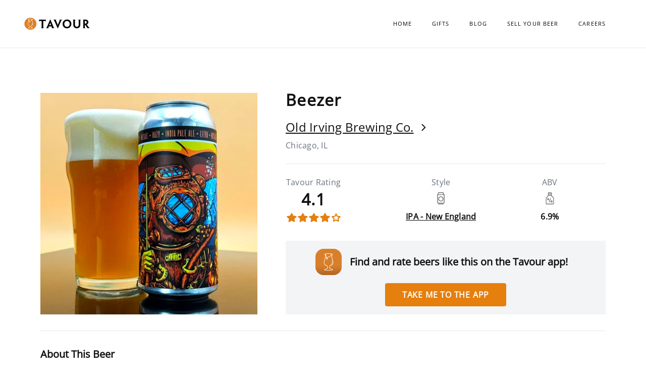

--- FILE ---
content_type: text/html; charset=utf-8
request_url: https://www.tavour.com/b/beezer-b126342
body_size: 92365
content:
<!DOCTYPE html>
<html>
<head>
<meta content='text/html' http-equiv='Content-Type'>
<meta content='width=device-width, initial-scale=1, shrink-to-fit=no' name='viewport'>
<meta charset="UTF-8">
<script type="text/javascript">window.NREUM||(NREUM={});NREUM.info={"beacon":"bam.nr-data.net","errorBeacon":"bam.nr-data.net","licenseKey":"6624316f1a","applicationID":"705950307","transactionName":"dgtWFxMMCVtTRB5QBlAWS0wSCwpA","queueTime":0,"applicationTime":55,"agent":""}</script>
<script type="text/javascript">(window.NREUM||(NREUM={})).init={privacy:{cookies_enabled:true},ajax:{deny_list:["bam.nr-data.net"]},feature_flags:["soft_nav"],distributed_tracing:{enabled:true}};(window.NREUM||(NREUM={})).loader_config={agentID:"705954098",accountID:"711508",trustKey:"711508",xpid:"UwcGVFZbGwQAUVhXBwIHUQ==",licenseKey:"6624316f1a",applicationID:"705950307",browserID:"705954098"};;/*! For license information please see nr-loader-spa-1.307.0.min.js.LICENSE.txt */
(()=>{var e,t,r={384:(e,t,r)=>{"use strict";r.d(t,{NT:()=>a,US:()=>u,Zm:()=>o,bQ:()=>d,dV:()=>c,pV:()=>l});var n=r(6154),i=r(1863),s=r(1910);const a={beacon:"bam.nr-data.net",errorBeacon:"bam.nr-data.net"};function o(){return n.gm.NREUM||(n.gm.NREUM={}),void 0===n.gm.newrelic&&(n.gm.newrelic=n.gm.NREUM),n.gm.NREUM}function c(){let e=o();return e.o||(e.o={ST:n.gm.setTimeout,SI:n.gm.setImmediate||n.gm.setInterval,CT:n.gm.clearTimeout,XHR:n.gm.XMLHttpRequest,REQ:n.gm.Request,EV:n.gm.Event,PR:n.gm.Promise,MO:n.gm.MutationObserver,FETCH:n.gm.fetch,WS:n.gm.WebSocket},(0,s.i)(...Object.values(e.o))),e}function d(e,t){let r=o();r.initializedAgents??={},t.initializedAt={ms:(0,i.t)(),date:new Date},r.initializedAgents[e]=t}function u(e,t){o()[e]=t}function l(){return function(){let e=o();const t=e.info||{};e.info={beacon:a.beacon,errorBeacon:a.errorBeacon,...t}}(),function(){let e=o();const t=e.init||{};e.init={...t}}(),c(),function(){let e=o();const t=e.loader_config||{};e.loader_config={...t}}(),o()}},782:(e,t,r)=>{"use strict";r.d(t,{T:()=>n});const n=r(860).K7.pageViewTiming},860:(e,t,r)=>{"use strict";r.d(t,{$J:()=>u,K7:()=>c,P3:()=>d,XX:()=>i,Yy:()=>o,df:()=>s,qY:()=>n,v4:()=>a});const n="events",i="jserrors",s="browser/blobs",a="rum",o="browser/logs",c={ajax:"ajax",genericEvents:"generic_events",jserrors:i,logging:"logging",metrics:"metrics",pageAction:"page_action",pageViewEvent:"page_view_event",pageViewTiming:"page_view_timing",sessionReplay:"session_replay",sessionTrace:"session_trace",softNav:"soft_navigations",spa:"spa"},d={[c.pageViewEvent]:1,[c.pageViewTiming]:2,[c.metrics]:3,[c.jserrors]:4,[c.spa]:5,[c.ajax]:6,[c.sessionTrace]:7,[c.softNav]:8,[c.sessionReplay]:9,[c.logging]:10,[c.genericEvents]:11},u={[c.pageViewEvent]:a,[c.pageViewTiming]:n,[c.ajax]:n,[c.spa]:n,[c.softNav]:n,[c.metrics]:i,[c.jserrors]:i,[c.sessionTrace]:s,[c.sessionReplay]:s,[c.logging]:o,[c.genericEvents]:"ins"}},944:(e,t,r)=>{"use strict";r.d(t,{R:()=>i});var n=r(3241);function i(e,t){"function"==typeof console.debug&&(console.debug("New Relic Warning: https://github.com/newrelic/newrelic-browser-agent/blob/main/docs/warning-codes.md#".concat(e),t),(0,n.W)({agentIdentifier:null,drained:null,type:"data",name:"warn",feature:"warn",data:{code:e,secondary:t}}))}},993:(e,t,r)=>{"use strict";r.d(t,{A$:()=>s,ET:()=>a,TZ:()=>o,p_:()=>i});var n=r(860);const i={ERROR:"ERROR",WARN:"WARN",INFO:"INFO",DEBUG:"DEBUG",TRACE:"TRACE"},s={OFF:0,ERROR:1,WARN:2,INFO:3,DEBUG:4,TRACE:5},a="log",o=n.K7.logging},1687:(e,t,r)=>{"use strict";r.d(t,{Ak:()=>d,Ze:()=>h,x3:()=>u});var n=r(3241),i=r(7836),s=r(3606),a=r(860),o=r(2646);const c={};function d(e,t){const r={staged:!1,priority:a.P3[t]||0};l(e),c[e].get(t)||c[e].set(t,r)}function u(e,t){e&&c[e]&&(c[e].get(t)&&c[e].delete(t),p(e,t,!1),c[e].size&&f(e))}function l(e){if(!e)throw new Error("agentIdentifier required");c[e]||(c[e]=new Map)}function h(e="",t="feature",r=!1){if(l(e),!e||!c[e].get(t)||r)return p(e,t);c[e].get(t).staged=!0,f(e)}function f(e){const t=Array.from(c[e]);t.every(([e,t])=>t.staged)&&(t.sort((e,t)=>e[1].priority-t[1].priority),t.forEach(([t])=>{c[e].delete(t),p(e,t)}))}function p(e,t,r=!0){const a=e?i.ee.get(e):i.ee,c=s.i.handlers;if(!a.aborted&&a.backlog&&c){if((0,n.W)({agentIdentifier:e,type:"lifecycle",name:"drain",feature:t}),r){const e=a.backlog[t],r=c[t];if(r){for(let t=0;e&&t<e.length;++t)g(e[t],r);Object.entries(r).forEach(([e,t])=>{Object.values(t||{}).forEach(t=>{t[0]?.on&&t[0]?.context()instanceof o.y&&t[0].on(e,t[1])})})}}a.isolatedBacklog||delete c[t],a.backlog[t]=null,a.emit("drain-"+t,[])}}function g(e,t){var r=e[1];Object.values(t[r]||{}).forEach(t=>{var r=e[0];if(t[0]===r){var n=t[1],i=e[3],s=e[2];n.apply(i,s)}})}},1738:(e,t,r)=>{"use strict";r.d(t,{U:()=>f,Y:()=>h});var n=r(3241),i=r(9908),s=r(1863),a=r(944),o=r(5701),c=r(3969),d=r(8362),u=r(860),l=r(4261);function h(e,t,r,s){const h=s||r;!h||h[e]&&h[e]!==d.d.prototype[e]||(h[e]=function(){(0,i.p)(c.xV,["API/"+e+"/called"],void 0,u.K7.metrics,r.ee),(0,n.W)({agentIdentifier:r.agentIdentifier,drained:!!o.B?.[r.agentIdentifier],type:"data",name:"api",feature:l.Pl+e,data:{}});try{return t.apply(this,arguments)}catch(e){(0,a.R)(23,e)}})}function f(e,t,r,n,a){const o=e.info;null===r?delete o.jsAttributes[t]:o.jsAttributes[t]=r,(a||null===r)&&(0,i.p)(l.Pl+n,[(0,s.t)(),t,r],void 0,"session",e.ee)}},1741:(e,t,r)=>{"use strict";r.d(t,{W:()=>s});var n=r(944),i=r(4261);class s{#e(e,...t){if(this[e]!==s.prototype[e])return this[e](...t);(0,n.R)(35,e)}addPageAction(e,t){return this.#e(i.hG,e,t)}register(e){return this.#e(i.eY,e)}recordCustomEvent(e,t){return this.#e(i.fF,e,t)}setPageViewName(e,t){return this.#e(i.Fw,e,t)}setCustomAttribute(e,t,r){return this.#e(i.cD,e,t,r)}noticeError(e,t){return this.#e(i.o5,e,t)}setUserId(e,t=!1){return this.#e(i.Dl,e,t)}setApplicationVersion(e){return this.#e(i.nb,e)}setErrorHandler(e){return this.#e(i.bt,e)}addRelease(e,t){return this.#e(i.k6,e,t)}log(e,t){return this.#e(i.$9,e,t)}start(){return this.#e(i.d3)}finished(e){return this.#e(i.BL,e)}recordReplay(){return this.#e(i.CH)}pauseReplay(){return this.#e(i.Tb)}addToTrace(e){return this.#e(i.U2,e)}setCurrentRouteName(e){return this.#e(i.PA,e)}interaction(e){return this.#e(i.dT,e)}wrapLogger(e,t,r){return this.#e(i.Wb,e,t,r)}measure(e,t){return this.#e(i.V1,e,t)}consent(e){return this.#e(i.Pv,e)}}},1863:(e,t,r)=>{"use strict";function n(){return Math.floor(performance.now())}r.d(t,{t:()=>n})},1910:(e,t,r)=>{"use strict";r.d(t,{i:()=>s});var n=r(944);const i=new Map;function s(...e){return e.every(e=>{if(i.has(e))return i.get(e);const t="function"==typeof e?e.toString():"",r=t.includes("[native code]"),s=t.includes("nrWrapper");return r||s||(0,n.R)(64,e?.name||t),i.set(e,r),r})}},2555:(e,t,r)=>{"use strict";r.d(t,{D:()=>o,f:()=>a});var n=r(384),i=r(8122);const s={beacon:n.NT.beacon,errorBeacon:n.NT.errorBeacon,licenseKey:void 0,applicationID:void 0,sa:void 0,queueTime:void 0,applicationTime:void 0,ttGuid:void 0,user:void 0,account:void 0,product:void 0,extra:void 0,jsAttributes:{},userAttributes:void 0,atts:void 0,transactionName:void 0,tNamePlain:void 0};function a(e){try{return!!e.licenseKey&&!!e.errorBeacon&&!!e.applicationID}catch(e){return!1}}const o=e=>(0,i.a)(e,s)},2614:(e,t,r)=>{"use strict";r.d(t,{BB:()=>a,H3:()=>n,g:()=>d,iL:()=>c,tS:()=>o,uh:()=>i,wk:()=>s});const n="NRBA",i="SESSION",s=144e5,a=18e5,o={STARTED:"session-started",PAUSE:"session-pause",RESET:"session-reset",RESUME:"session-resume",UPDATE:"session-update"},c={SAME_TAB:"same-tab",CROSS_TAB:"cross-tab"},d={OFF:0,FULL:1,ERROR:2}},2646:(e,t,r)=>{"use strict";r.d(t,{y:()=>n});class n{constructor(e){this.contextId=e}}},2843:(e,t,r)=>{"use strict";r.d(t,{G:()=>s,u:()=>i});var n=r(3878);function i(e,t=!1,r,i){(0,n.DD)("visibilitychange",function(){if(t)return void("hidden"===document.visibilityState&&e());e(document.visibilityState)},r,i)}function s(e,t,r){(0,n.sp)("pagehide",e,t,r)}},3241:(e,t,r)=>{"use strict";r.d(t,{W:()=>s});var n=r(6154);const i="newrelic";function s(e={}){try{n.gm.dispatchEvent(new CustomEvent(i,{detail:e}))}catch(e){}}},3304:(e,t,r)=>{"use strict";r.d(t,{A:()=>s});var n=r(7836);const i=()=>{const e=new WeakSet;return(t,r)=>{if("object"==typeof r&&null!==r){if(e.has(r))return;e.add(r)}return r}};function s(e){try{return JSON.stringify(e,i())??""}catch(e){try{n.ee.emit("internal-error",[e])}catch(e){}return""}}},3333:(e,t,r)=>{"use strict";r.d(t,{$v:()=>u,TZ:()=>n,Xh:()=>c,Zp:()=>i,kd:()=>d,mq:()=>o,nf:()=>a,qN:()=>s});const n=r(860).K7.genericEvents,i=["auxclick","click","copy","keydown","paste","scrollend"],s=["focus","blur"],a=4,o=1e3,c=2e3,d=["PageAction","UserAction","BrowserPerformance"],u={RESOURCES:"experimental.resources",REGISTER:"register"}},3434:(e,t,r)=>{"use strict";r.d(t,{Jt:()=>s,YM:()=>d});var n=r(7836),i=r(5607);const s="nr@original:".concat(i.W),a=50;var o=Object.prototype.hasOwnProperty,c=!1;function d(e,t){return e||(e=n.ee),r.inPlace=function(e,t,n,i,s){n||(n="");const a="-"===n.charAt(0);for(let o=0;o<t.length;o++){const c=t[o],d=e[c];l(d)||(e[c]=r(d,a?c+n:n,i,c,s))}},r.flag=s,r;function r(t,r,n,c,d){return l(t)?t:(r||(r=""),nrWrapper[s]=t,function(e,t,r){if(Object.defineProperty&&Object.keys)try{return Object.keys(e).forEach(function(r){Object.defineProperty(t,r,{get:function(){return e[r]},set:function(t){return e[r]=t,t}})}),t}catch(e){u([e],r)}for(var n in e)o.call(e,n)&&(t[n]=e[n])}(t,nrWrapper,e),nrWrapper);function nrWrapper(){var s,o,l,h;let f;try{o=this,s=[...arguments],l="function"==typeof n?n(s,o):n||{}}catch(t){u([t,"",[s,o,c],l],e)}i(r+"start",[s,o,c],l,d);const p=performance.now();let g;try{return h=t.apply(o,s),g=performance.now(),h}catch(e){throw g=performance.now(),i(r+"err",[s,o,e],l,d),f=e,f}finally{const e=g-p,t={start:p,end:g,duration:e,isLongTask:e>=a,methodName:c,thrownError:f};t.isLongTask&&i("long-task",[t,o],l,d),i(r+"end",[s,o,h],l,d)}}}function i(r,n,i,s){if(!c||t){var a=c;c=!0;try{e.emit(r,n,i,t,s)}catch(t){u([t,r,n,i],e)}c=a}}}function u(e,t){t||(t=n.ee);try{t.emit("internal-error",e)}catch(e){}}function l(e){return!(e&&"function"==typeof e&&e.apply&&!e[s])}},3606:(e,t,r)=>{"use strict";r.d(t,{i:()=>s});var n=r(9908);s.on=a;var i=s.handlers={};function s(e,t,r,s){a(s||n.d,i,e,t,r)}function a(e,t,r,i,s){s||(s="feature"),e||(e=n.d);var a=t[s]=t[s]||{};(a[r]=a[r]||[]).push([e,i])}},3738:(e,t,r)=>{"use strict";r.d(t,{He:()=>i,Kp:()=>o,Lc:()=>d,Rz:()=>u,TZ:()=>n,bD:()=>s,d3:()=>a,jx:()=>l,sl:()=>h,uP:()=>c});const n=r(860).K7.sessionTrace,i="bstResource",s="resource",a="-start",o="-end",c="fn"+a,d="fn"+o,u="pushState",l=1e3,h=3e4},3785:(e,t,r)=>{"use strict";r.d(t,{R:()=>c,b:()=>d});var n=r(9908),i=r(1863),s=r(860),a=r(3969),o=r(993);function c(e,t,r={},c=o.p_.INFO,d=!0,u,l=(0,i.t)()){(0,n.p)(a.xV,["API/logging/".concat(c.toLowerCase(),"/called")],void 0,s.K7.metrics,e),(0,n.p)(o.ET,[l,t,r,c,d,u],void 0,s.K7.logging,e)}function d(e){return"string"==typeof e&&Object.values(o.p_).some(t=>t===e.toUpperCase().trim())}},3878:(e,t,r)=>{"use strict";function n(e,t){return{capture:e,passive:!1,signal:t}}function i(e,t,r=!1,i){window.addEventListener(e,t,n(r,i))}function s(e,t,r=!1,i){document.addEventListener(e,t,n(r,i))}r.d(t,{DD:()=>s,jT:()=>n,sp:()=>i})},3962:(e,t,r)=>{"use strict";r.d(t,{AM:()=>a,O2:()=>l,OV:()=>s,Qu:()=>h,TZ:()=>c,ih:()=>f,pP:()=>o,t1:()=>u,tC:()=>i,wD:()=>d});var n=r(860);const i=["click","keydown","submit"],s="popstate",a="api",o="initialPageLoad",c=n.K7.softNav,d=5e3,u=500,l={INITIAL_PAGE_LOAD:"",ROUTE_CHANGE:1,UNSPECIFIED:2},h={INTERACTION:1,AJAX:2,CUSTOM_END:3,CUSTOM_TRACER:4},f={IP:"in progress",PF:"pending finish",FIN:"finished",CAN:"cancelled"}},3969:(e,t,r)=>{"use strict";r.d(t,{TZ:()=>n,XG:()=>o,rs:()=>i,xV:()=>a,z_:()=>s});const n=r(860).K7.metrics,i="sm",s="cm",a="storeSupportabilityMetrics",o="storeEventMetrics"},4234:(e,t,r)=>{"use strict";r.d(t,{W:()=>s});var n=r(7836),i=r(1687);class s{constructor(e,t){this.agentIdentifier=e,this.ee=n.ee.get(e),this.featureName=t,this.blocked=!1}deregisterDrain(){(0,i.x3)(this.agentIdentifier,this.featureName)}}},4261:(e,t,r)=>{"use strict";r.d(t,{$9:()=>u,BL:()=>c,CH:()=>p,Dl:()=>R,Fw:()=>w,PA:()=>v,Pl:()=>n,Pv:()=>A,Tb:()=>h,U2:()=>a,V1:()=>E,Wb:()=>T,bt:()=>y,cD:()=>b,d3:()=>x,dT:()=>d,eY:()=>g,fF:()=>f,hG:()=>s,hw:()=>i,k6:()=>o,nb:()=>m,o5:()=>l});const n="api-",i=n+"ixn-",s="addPageAction",a="addToTrace",o="addRelease",c="finished",d="interaction",u="log",l="noticeError",h="pauseReplay",f="recordCustomEvent",p="recordReplay",g="register",m="setApplicationVersion",v="setCurrentRouteName",b="setCustomAttribute",y="setErrorHandler",w="setPageViewName",R="setUserId",x="start",T="wrapLogger",E="measure",A="consent"},4387:(e,t,r)=>{"use strict";function n(e={}){return!(!e.id||!e.name)}function i(e){return"string"==typeof e&&e.trim().length<501||"number"==typeof e}function s(e,t){if(2!==t?.harvestEndpointVersion)return{};const r=t.agentRef.runtime.appMetadata.agents[0].entityGuid;return n(e)?{"source.id":e.id,"source.name":e.name,"source.type":e.type,"parent.id":e.parent?.id||r}:{"entity.guid":r,appId:t.agentRef.info.applicationID}}r.d(t,{Ux:()=>s,c7:()=>n,yo:()=>i})},5205:(e,t,r)=>{"use strict";r.d(t,{j:()=>S});var n=r(384),i=r(1741);var s=r(2555),a=r(3333);const o=e=>{if(!e||"string"!=typeof e)return!1;try{document.createDocumentFragment().querySelector(e)}catch{return!1}return!0};var c=r(2614),d=r(944),u=r(8122);const l="[data-nr-mask]",h=e=>(0,u.a)(e,(()=>{const e={feature_flags:[],experimental:{allow_registered_children:!1,resources:!1},mask_selector:"*",block_selector:"[data-nr-block]",mask_input_options:{color:!1,date:!1,"datetime-local":!1,email:!1,month:!1,number:!1,range:!1,search:!1,tel:!1,text:!1,time:!1,url:!1,week:!1,textarea:!1,select:!1,password:!0}};return{ajax:{deny_list:void 0,block_internal:!0,enabled:!0,autoStart:!0},api:{get allow_registered_children(){return e.feature_flags.includes(a.$v.REGISTER)||e.experimental.allow_registered_children},set allow_registered_children(t){e.experimental.allow_registered_children=t},duplicate_registered_data:!1},browser_consent_mode:{enabled:!1},distributed_tracing:{enabled:void 0,exclude_newrelic_header:void 0,cors_use_newrelic_header:void 0,cors_use_tracecontext_headers:void 0,allowed_origins:void 0},get feature_flags(){return e.feature_flags},set feature_flags(t){e.feature_flags=t},generic_events:{enabled:!0,autoStart:!0},harvest:{interval:30},jserrors:{enabled:!0,autoStart:!0},logging:{enabled:!0,autoStart:!0},metrics:{enabled:!0,autoStart:!0},obfuscate:void 0,page_action:{enabled:!0},page_view_event:{enabled:!0,autoStart:!0},page_view_timing:{enabled:!0,autoStart:!0},performance:{capture_marks:!1,capture_measures:!1,capture_detail:!0,resources:{get enabled(){return e.feature_flags.includes(a.$v.RESOURCES)||e.experimental.resources},set enabled(t){e.experimental.resources=t},asset_types:[],first_party_domains:[],ignore_newrelic:!0}},privacy:{cookies_enabled:!0},proxy:{assets:void 0,beacon:void 0},session:{expiresMs:c.wk,inactiveMs:c.BB},session_replay:{autoStart:!0,enabled:!1,preload:!1,sampling_rate:10,error_sampling_rate:100,collect_fonts:!1,inline_images:!1,fix_stylesheets:!0,mask_all_inputs:!0,get mask_text_selector(){return e.mask_selector},set mask_text_selector(t){o(t)?e.mask_selector="".concat(t,",").concat(l):""===t||null===t?e.mask_selector=l:(0,d.R)(5,t)},get block_class(){return"nr-block"},get ignore_class(){return"nr-ignore"},get mask_text_class(){return"nr-mask"},get block_selector(){return e.block_selector},set block_selector(t){o(t)?e.block_selector+=",".concat(t):""!==t&&(0,d.R)(6,t)},get mask_input_options(){return e.mask_input_options},set mask_input_options(t){t&&"object"==typeof t?e.mask_input_options={...t,password:!0}:(0,d.R)(7,t)}},session_trace:{enabled:!0,autoStart:!0},soft_navigations:{enabled:!0,autoStart:!0},spa:{enabled:!0,autoStart:!0},ssl:void 0,user_actions:{enabled:!0,elementAttributes:["id","className","tagName","type"]}}})());var f=r(6154),p=r(9324);let g=0;const m={buildEnv:p.F3,distMethod:p.Xs,version:p.xv,originTime:f.WN},v={consented:!1},b={appMetadata:{},get consented(){return this.session?.state?.consent||v.consented},set consented(e){v.consented=e},customTransaction:void 0,denyList:void 0,disabled:!1,harvester:void 0,isolatedBacklog:!1,isRecording:!1,loaderType:void 0,maxBytes:3e4,obfuscator:void 0,onerror:void 0,ptid:void 0,releaseIds:{},session:void 0,timeKeeper:void 0,registeredEntities:[],jsAttributesMetadata:{bytes:0},get harvestCount(){return++g}},y=e=>{const t=(0,u.a)(e,b),r=Object.keys(m).reduce((e,t)=>(e[t]={value:m[t],writable:!1,configurable:!0,enumerable:!0},e),{});return Object.defineProperties(t,r)};var w=r(5701);const R=e=>{const t=e.startsWith("http");e+="/",r.p=t?e:"https://"+e};var x=r(7836),T=r(3241);const E={accountID:void 0,trustKey:void 0,agentID:void 0,licenseKey:void 0,applicationID:void 0,xpid:void 0},A=e=>(0,u.a)(e,E),_=new Set;function S(e,t={},r,a){let{init:o,info:c,loader_config:d,runtime:u={},exposed:l=!0}=t;if(!c){const e=(0,n.pV)();o=e.init,c=e.info,d=e.loader_config}e.init=h(o||{}),e.loader_config=A(d||{}),c.jsAttributes??={},f.bv&&(c.jsAttributes.isWorker=!0),e.info=(0,s.D)(c);const p=e.init,g=[c.beacon,c.errorBeacon];_.has(e.agentIdentifier)||(p.proxy.assets&&(R(p.proxy.assets),g.push(p.proxy.assets)),p.proxy.beacon&&g.push(p.proxy.beacon),e.beacons=[...g],function(e){const t=(0,n.pV)();Object.getOwnPropertyNames(i.W.prototype).forEach(r=>{const n=i.W.prototype[r];if("function"!=typeof n||"constructor"===n)return;let s=t[r];e[r]&&!1!==e.exposed&&"micro-agent"!==e.runtime?.loaderType&&(t[r]=(...t)=>{const n=e[r](...t);return s?s(...t):n})})}(e),(0,n.US)("activatedFeatures",w.B)),u.denyList=[...p.ajax.deny_list||[],...p.ajax.block_internal?g:[]],u.ptid=e.agentIdentifier,u.loaderType=r,e.runtime=y(u),_.has(e.agentIdentifier)||(e.ee=x.ee.get(e.agentIdentifier),e.exposed=l,(0,T.W)({agentIdentifier:e.agentIdentifier,drained:!!w.B?.[e.agentIdentifier],type:"lifecycle",name:"initialize",feature:void 0,data:e.config})),_.add(e.agentIdentifier)}},5270:(e,t,r)=>{"use strict";r.d(t,{Aw:()=>a,SR:()=>s,rF:()=>o});var n=r(384),i=r(7767);function s(e){return!!(0,n.dV)().o.MO&&(0,i.V)(e)&&!0===e?.session_trace.enabled}function a(e){return!0===e?.session_replay.preload&&s(e)}function o(e,t){try{if("string"==typeof t?.type){if("password"===t.type.toLowerCase())return"*".repeat(e?.length||0);if(void 0!==t?.dataset?.nrUnmask||t?.classList?.contains("nr-unmask"))return e}}catch(e){}return"string"==typeof e?e.replace(/[\S]/g,"*"):"*".repeat(e?.length||0)}},5289:(e,t,r)=>{"use strict";r.d(t,{GG:()=>a,Qr:()=>c,sB:()=>o});var n=r(3878),i=r(6389);function s(){return"undefined"==typeof document||"complete"===document.readyState}function a(e,t){if(s())return e();const r=(0,i.J)(e),a=setInterval(()=>{s()&&(clearInterval(a),r())},500);(0,n.sp)("load",r,t)}function o(e){if(s())return e();(0,n.DD)("DOMContentLoaded",e)}function c(e){if(s())return e();(0,n.sp)("popstate",e)}},5607:(e,t,r)=>{"use strict";r.d(t,{W:()=>n});const n=(0,r(9566).bz)()},5701:(e,t,r)=>{"use strict";r.d(t,{B:()=>s,t:()=>a});var n=r(3241);const i=new Set,s={};function a(e,t){const r=t.agentIdentifier;s[r]??={},e&&"object"==typeof e&&(i.has(r)||(t.ee.emit("rumresp",[e]),s[r]=e,i.add(r),(0,n.W)({agentIdentifier:r,loaded:!0,drained:!0,type:"lifecycle",name:"load",feature:void 0,data:e})))}},6154:(e,t,r)=>{"use strict";r.d(t,{OF:()=>d,RI:()=>i,WN:()=>h,bv:()=>s,eN:()=>f,gm:()=>a,lR:()=>l,m:()=>c,mw:()=>o,sb:()=>u});var n=r(1863);const i="undefined"!=typeof window&&!!window.document,s="undefined"!=typeof WorkerGlobalScope&&("undefined"!=typeof self&&self instanceof WorkerGlobalScope&&self.navigator instanceof WorkerNavigator||"undefined"!=typeof globalThis&&globalThis instanceof WorkerGlobalScope&&globalThis.navigator instanceof WorkerNavigator),a=i?window:"undefined"!=typeof WorkerGlobalScope&&("undefined"!=typeof self&&self instanceof WorkerGlobalScope&&self||"undefined"!=typeof globalThis&&globalThis instanceof WorkerGlobalScope&&globalThis),o=Boolean("hidden"===a?.document?.visibilityState),c=""+a?.location,d=/iPad|iPhone|iPod/.test(a.navigator?.userAgent),u=d&&"undefined"==typeof SharedWorker,l=(()=>{const e=a.navigator?.userAgent?.match(/Firefox[/\s](\d+\.\d+)/);return Array.isArray(e)&&e.length>=2?+e[1]:0})(),h=Date.now()-(0,n.t)(),f=()=>"undefined"!=typeof PerformanceNavigationTiming&&a?.performance?.getEntriesByType("navigation")?.[0]?.responseStart},6344:(e,t,r)=>{"use strict";r.d(t,{BB:()=>u,Qb:()=>l,TZ:()=>i,Ug:()=>a,Vh:()=>s,_s:()=>o,bc:()=>d,yP:()=>c});var n=r(2614);const i=r(860).K7.sessionReplay,s="errorDuringReplay",a=.12,o={DomContentLoaded:0,Load:1,FullSnapshot:2,IncrementalSnapshot:3,Meta:4,Custom:5},c={[n.g.ERROR]:15e3,[n.g.FULL]:3e5,[n.g.OFF]:0},d={RESET:{message:"Session was reset",sm:"Reset"},IMPORT:{message:"Recorder failed to import",sm:"Import"},TOO_MANY:{message:"429: Too Many Requests",sm:"Too-Many"},TOO_BIG:{message:"Payload was too large",sm:"Too-Big"},CROSS_TAB:{message:"Session Entity was set to OFF on another tab",sm:"Cross-Tab"},ENTITLEMENTS:{message:"Session Replay is not allowed and will not be started",sm:"Entitlement"}},u=5e3,l={API:"api",RESUME:"resume",SWITCH_TO_FULL:"switchToFull",INITIALIZE:"initialize",PRELOAD:"preload"}},6389:(e,t,r)=>{"use strict";function n(e,t=500,r={}){const n=r?.leading||!1;let i;return(...r)=>{n&&void 0===i&&(e.apply(this,r),i=setTimeout(()=>{i=clearTimeout(i)},t)),n||(clearTimeout(i),i=setTimeout(()=>{e.apply(this,r)},t))}}function i(e){let t=!1;return(...r)=>{t||(t=!0,e.apply(this,r))}}r.d(t,{J:()=>i,s:()=>n})},6630:(e,t,r)=>{"use strict";r.d(t,{T:()=>n});const n=r(860).K7.pageViewEvent},6774:(e,t,r)=>{"use strict";r.d(t,{T:()=>n});const n=r(860).K7.jserrors},7295:(e,t,r)=>{"use strict";r.d(t,{Xv:()=>a,gX:()=>i,iW:()=>s});var n=[];function i(e){if(!e||s(e))return!1;if(0===n.length)return!0;if("*"===n[0].hostname)return!1;for(var t=0;t<n.length;t++){var r=n[t];if(r.hostname.test(e.hostname)&&r.pathname.test(e.pathname))return!1}return!0}function s(e){return void 0===e.hostname}function a(e){if(n=[],e&&e.length)for(var t=0;t<e.length;t++){let r=e[t];if(!r)continue;if("*"===r)return void(n=[{hostname:"*"}]);0===r.indexOf("http://")?r=r.substring(7):0===r.indexOf("https://")&&(r=r.substring(8));const i=r.indexOf("/");let s,a;i>0?(s=r.substring(0,i),a=r.substring(i)):(s=r,a="*");let[c]=s.split(":");n.push({hostname:o(c),pathname:o(a,!0)})}}function o(e,t=!1){const r=e.replace(/[.+?^${}()|[\]\\]/g,e=>"\\"+e).replace(/\*/g,".*?");return new RegExp((t?"^":"")+r+"$")}},7485:(e,t,r)=>{"use strict";r.d(t,{D:()=>i});var n=r(6154);function i(e){if(0===(e||"").indexOf("data:"))return{protocol:"data"};try{const t=new URL(e,location.href),r={port:t.port,hostname:t.hostname,pathname:t.pathname,search:t.search,protocol:t.protocol.slice(0,t.protocol.indexOf(":")),sameOrigin:t.protocol===n.gm?.location?.protocol&&t.host===n.gm?.location?.host};return r.port&&""!==r.port||("http:"===t.protocol&&(r.port="80"),"https:"===t.protocol&&(r.port="443")),r.pathname&&""!==r.pathname?r.pathname.startsWith("/")||(r.pathname="/".concat(r.pathname)):r.pathname="/",r}catch(e){return{}}}},7699:(e,t,r)=>{"use strict";r.d(t,{It:()=>s,KC:()=>o,No:()=>i,qh:()=>a});var n=r(860);const i=16e3,s=1e6,a="SESSION_ERROR",o={[n.K7.logging]:!0,[n.K7.genericEvents]:!1,[n.K7.jserrors]:!1,[n.K7.ajax]:!1}},7767:(e,t,r)=>{"use strict";r.d(t,{V:()=>i});var n=r(6154);const i=e=>n.RI&&!0===e?.privacy.cookies_enabled},7836:(e,t,r)=>{"use strict";r.d(t,{P:()=>o,ee:()=>c});var n=r(384),i=r(8990),s=r(2646),a=r(5607);const o="nr@context:".concat(a.W),c=function e(t,r){var n={},a={},u={},l=!1;try{l=16===r.length&&d.initializedAgents?.[r]?.runtime.isolatedBacklog}catch(e){}var h={on:p,addEventListener:p,removeEventListener:function(e,t){var r=n[e];if(!r)return;for(var i=0;i<r.length;i++)r[i]===t&&r.splice(i,1)},emit:function(e,r,n,i,s){!1!==s&&(s=!0);if(c.aborted&&!i)return;t&&s&&t.emit(e,r,n);var o=f(n);g(e).forEach(e=>{e.apply(o,r)});var d=v()[a[e]];d&&d.push([h,e,r,o]);return o},get:m,listeners:g,context:f,buffer:function(e,t){const r=v();if(t=t||"feature",h.aborted)return;Object.entries(e||{}).forEach(([e,n])=>{a[n]=t,t in r||(r[t]=[])})},abort:function(){h._aborted=!0,Object.keys(h.backlog).forEach(e=>{delete h.backlog[e]})},isBuffering:function(e){return!!v()[a[e]]},debugId:r,backlog:l?{}:t&&"object"==typeof t.backlog?t.backlog:{},isolatedBacklog:l};return Object.defineProperty(h,"aborted",{get:()=>{let e=h._aborted||!1;return e||(t&&(e=t.aborted),e)}}),h;function f(e){return e&&e instanceof s.y?e:e?(0,i.I)(e,o,()=>new s.y(o)):new s.y(o)}function p(e,t){n[e]=g(e).concat(t)}function g(e){return n[e]||[]}function m(t){return u[t]=u[t]||e(h,t)}function v(){return h.backlog}}(void 0,"globalEE"),d=(0,n.Zm)();d.ee||(d.ee=c)},8122:(e,t,r)=>{"use strict";r.d(t,{a:()=>i});var n=r(944);function i(e,t){try{if(!e||"object"!=typeof e)return(0,n.R)(3);if(!t||"object"!=typeof t)return(0,n.R)(4);const r=Object.create(Object.getPrototypeOf(t),Object.getOwnPropertyDescriptors(t)),s=0===Object.keys(r).length?e:r;for(let a in s)if(void 0!==e[a])try{if(null===e[a]){r[a]=null;continue}Array.isArray(e[a])&&Array.isArray(t[a])?r[a]=Array.from(new Set([...e[a],...t[a]])):"object"==typeof e[a]&&"object"==typeof t[a]?r[a]=i(e[a],t[a]):r[a]=e[a]}catch(e){r[a]||(0,n.R)(1,e)}return r}catch(e){(0,n.R)(2,e)}}},8139:(e,t,r)=>{"use strict";r.d(t,{u:()=>h});var n=r(7836),i=r(3434),s=r(8990),a=r(6154);const o={},c=a.gm.XMLHttpRequest,d="addEventListener",u="removeEventListener",l="nr@wrapped:".concat(n.P);function h(e){var t=function(e){return(e||n.ee).get("events")}(e);if(o[t.debugId]++)return t;o[t.debugId]=1;var r=(0,i.YM)(t,!0);function h(e){r.inPlace(e,[d,u],"-",p)}function p(e,t){return e[1]}return"getPrototypeOf"in Object&&(a.RI&&f(document,h),c&&f(c.prototype,h),f(a.gm,h)),t.on(d+"-start",function(e,t){var n=e[1];if(null!==n&&("function"==typeof n||"object"==typeof n)&&"newrelic"!==e[0]){var i=(0,s.I)(n,l,function(){var e={object:function(){if("function"!=typeof n.handleEvent)return;return n.handleEvent.apply(n,arguments)},function:n}[typeof n];return e?r(e,"fn-",null,e.name||"anonymous"):n});this.wrapped=e[1]=i}}),t.on(u+"-start",function(e){e[1]=this.wrapped||e[1]}),t}function f(e,t,...r){let n=e;for(;"object"==typeof n&&!Object.prototype.hasOwnProperty.call(n,d);)n=Object.getPrototypeOf(n);n&&t(n,...r)}},8362:(e,t,r)=>{"use strict";r.d(t,{d:()=>s});var n=r(9566),i=r(1741);class s extends i.W{agentIdentifier=(0,n.LA)(16)}},8374:(e,t,r)=>{r.nc=(()=>{try{return document?.currentScript?.nonce}catch(e){}return""})()},8990:(e,t,r)=>{"use strict";r.d(t,{I:()=>i});var n=Object.prototype.hasOwnProperty;function i(e,t,r){if(n.call(e,t))return e[t];var i=r();if(Object.defineProperty&&Object.keys)try{return Object.defineProperty(e,t,{value:i,writable:!0,enumerable:!1}),i}catch(e){}return e[t]=i,i}},9300:(e,t,r)=>{"use strict";r.d(t,{T:()=>n});const n=r(860).K7.ajax},9324:(e,t,r)=>{"use strict";r.d(t,{AJ:()=>a,F3:()=>i,Xs:()=>s,Yq:()=>o,xv:()=>n});const n="1.307.0",i="PROD",s="CDN",a="@newrelic/rrweb",o="1.0.1"},9566:(e,t,r)=>{"use strict";r.d(t,{LA:()=>o,ZF:()=>c,bz:()=>a,el:()=>d});var n=r(6154);const i="xxxxxxxx-xxxx-4xxx-yxxx-xxxxxxxxxxxx";function s(e,t){return e?15&e[t]:16*Math.random()|0}function a(){const e=n.gm?.crypto||n.gm?.msCrypto;let t,r=0;return e&&e.getRandomValues&&(t=e.getRandomValues(new Uint8Array(30))),i.split("").map(e=>"x"===e?s(t,r++).toString(16):"y"===e?(3&s()|8).toString(16):e).join("")}function o(e){const t=n.gm?.crypto||n.gm?.msCrypto;let r,i=0;t&&t.getRandomValues&&(r=t.getRandomValues(new Uint8Array(e)));const a=[];for(var o=0;o<e;o++)a.push(s(r,i++).toString(16));return a.join("")}function c(){return o(16)}function d(){return o(32)}},9908:(e,t,r)=>{"use strict";r.d(t,{d:()=>n,p:()=>i});var n=r(7836).ee.get("handle");function i(e,t,r,i,s){s?(s.buffer([e],i),s.emit(e,t,r)):(n.buffer([e],i),n.emit(e,t,r))}}},n={};function i(e){var t=n[e];if(void 0!==t)return t.exports;var s=n[e]={exports:{}};return r[e](s,s.exports,i),s.exports}i.m=r,i.d=(e,t)=>{for(var r in t)i.o(t,r)&&!i.o(e,r)&&Object.defineProperty(e,r,{enumerable:!0,get:t[r]})},i.f={},i.e=e=>Promise.all(Object.keys(i.f).reduce((t,r)=>(i.f[r](e,t),t),[])),i.u=e=>({212:"nr-spa-compressor",249:"nr-spa-recorder",478:"nr-spa"}[e]+"-1.307.0.min.js"),i.o=(e,t)=>Object.prototype.hasOwnProperty.call(e,t),e={},t="NRBA-1.307.0.PROD:",i.l=(r,n,s,a)=>{if(e[r])e[r].push(n);else{var o,c;if(void 0!==s)for(var d=document.getElementsByTagName("script"),u=0;u<d.length;u++){var l=d[u];if(l.getAttribute("src")==r||l.getAttribute("data-webpack")==t+s){o=l;break}}if(!o){c=!0;var h={478:"sha512-bFoj7wd1EcCTt0jkKdFkw+gjDdU092aP1BOVh5n0PjhLNtBCSXj4vpjfIJR8zH8Bn6/XPpFl3gSNOuWVJ98iug==",249:"sha512-FRHQNWDGImhEo7a7lqCuCt6xlBgommnGc+JH2/YGJlngDoH+/3jpT/cyFpwi2M5G6srPVN4wLxrVqskf6KB7bg==",212:"sha512-okml4IaluCF10UG6SWzY+cKPgBNvH2+S5f1FxomzQUHf608N0b9dwoBv/ZFAhJhrdxPgTA4AxlBzwGcjMGIlQQ=="};(o=document.createElement("script")).charset="utf-8",i.nc&&o.setAttribute("nonce",i.nc),o.setAttribute("data-webpack",t+s),o.src=r,0!==o.src.indexOf(window.location.origin+"/")&&(o.crossOrigin="anonymous"),h[a]&&(o.integrity=h[a])}e[r]=[n];var f=(t,n)=>{o.onerror=o.onload=null,clearTimeout(p);var i=e[r];if(delete e[r],o.parentNode&&o.parentNode.removeChild(o),i&&i.forEach(e=>e(n)),t)return t(n)},p=setTimeout(f.bind(null,void 0,{type:"timeout",target:o}),12e4);o.onerror=f.bind(null,o.onerror),o.onload=f.bind(null,o.onload),c&&document.head.appendChild(o)}},i.r=e=>{"undefined"!=typeof Symbol&&Symbol.toStringTag&&Object.defineProperty(e,Symbol.toStringTag,{value:"Module"}),Object.defineProperty(e,"__esModule",{value:!0})},i.p="https://js-agent.newrelic.com/",(()=>{var e={38:0,788:0};i.f.j=(t,r)=>{var n=i.o(e,t)?e[t]:void 0;if(0!==n)if(n)r.push(n[2]);else{var s=new Promise((r,i)=>n=e[t]=[r,i]);r.push(n[2]=s);var a=i.p+i.u(t),o=new Error;i.l(a,r=>{if(i.o(e,t)&&(0!==(n=e[t])&&(e[t]=void 0),n)){var s=r&&("load"===r.type?"missing":r.type),a=r&&r.target&&r.target.src;o.message="Loading chunk "+t+" failed: ("+s+": "+a+")",o.name="ChunkLoadError",o.type=s,o.request=a,n[1](o)}},"chunk-"+t,t)}};var t=(t,r)=>{var n,s,[a,o,c]=r,d=0;if(a.some(t=>0!==e[t])){for(n in o)i.o(o,n)&&(i.m[n]=o[n]);if(c)c(i)}for(t&&t(r);d<a.length;d++)s=a[d],i.o(e,s)&&e[s]&&e[s][0](),e[s]=0},r=self["webpackChunk:NRBA-1.307.0.PROD"]=self["webpackChunk:NRBA-1.307.0.PROD"]||[];r.forEach(t.bind(null,0)),r.push=t.bind(null,r.push.bind(r))})(),(()=>{"use strict";i(8374);var e=i(8362),t=i(860);const r=Object.values(t.K7);var n=i(5205);var s=i(9908),a=i(1863),o=i(4261),c=i(1738);var d=i(1687),u=i(4234),l=i(5289),h=i(6154),f=i(944),p=i(5270),g=i(7767),m=i(6389),v=i(7699);class b extends u.W{constructor(e,t){super(e.agentIdentifier,t),this.agentRef=e,this.abortHandler=void 0,this.featAggregate=void 0,this.loadedSuccessfully=void 0,this.onAggregateImported=new Promise(e=>{this.loadedSuccessfully=e}),this.deferred=Promise.resolve(),!1===e.init[this.featureName].autoStart?this.deferred=new Promise((t,r)=>{this.ee.on("manual-start-all",(0,m.J)(()=>{(0,d.Ak)(e.agentIdentifier,this.featureName),t()}))}):(0,d.Ak)(e.agentIdentifier,t)}importAggregator(e,t,r={}){if(this.featAggregate)return;const n=async()=>{let n;await this.deferred;try{if((0,g.V)(e.init)){const{setupAgentSession:t}=await i.e(478).then(i.bind(i,8766));n=t(e)}}catch(e){(0,f.R)(20,e),this.ee.emit("internal-error",[e]),(0,s.p)(v.qh,[e],void 0,this.featureName,this.ee)}try{if(!this.#t(this.featureName,n,e.init))return(0,d.Ze)(this.agentIdentifier,this.featureName),void this.loadedSuccessfully(!1);const{Aggregate:i}=await t();this.featAggregate=new i(e,r),e.runtime.harvester.initializedAggregates.push(this.featAggregate),this.loadedSuccessfully(!0)}catch(e){(0,f.R)(34,e),this.abortHandler?.(),(0,d.Ze)(this.agentIdentifier,this.featureName,!0),this.loadedSuccessfully(!1),this.ee&&this.ee.abort()}};h.RI?(0,l.GG)(()=>n(),!0):n()}#t(e,r,n){if(this.blocked)return!1;switch(e){case t.K7.sessionReplay:return(0,p.SR)(n)&&!!r;case t.K7.sessionTrace:return!!r;default:return!0}}}var y=i(6630),w=i(2614),R=i(3241);class x extends b{static featureName=y.T;constructor(e){var t;super(e,y.T),this.setupInspectionEvents(e.agentIdentifier),t=e,(0,c.Y)(o.Fw,function(e,r){"string"==typeof e&&("/"!==e.charAt(0)&&(e="/"+e),t.runtime.customTransaction=(r||"http://custom.transaction")+e,(0,s.p)(o.Pl+o.Fw,[(0,a.t)()],void 0,void 0,t.ee))},t),this.importAggregator(e,()=>i.e(478).then(i.bind(i,2467)))}setupInspectionEvents(e){const t=(t,r)=>{t&&(0,R.W)({agentIdentifier:e,timeStamp:t.timeStamp,loaded:"complete"===t.target.readyState,type:"window",name:r,data:t.target.location+""})};(0,l.sB)(e=>{t(e,"DOMContentLoaded")}),(0,l.GG)(e=>{t(e,"load")}),(0,l.Qr)(e=>{t(e,"navigate")}),this.ee.on(w.tS.UPDATE,(t,r)=>{(0,R.W)({agentIdentifier:e,type:"lifecycle",name:"session",data:r})})}}var T=i(384);class E extends e.d{constructor(e){var t;(super(),h.gm)?(this.features={},(0,T.bQ)(this.agentIdentifier,this),this.desiredFeatures=new Set(e.features||[]),this.desiredFeatures.add(x),(0,n.j)(this,e,e.loaderType||"agent"),t=this,(0,c.Y)(o.cD,function(e,r,n=!1){if("string"==typeof e){if(["string","number","boolean"].includes(typeof r)||null===r)return(0,c.U)(t,e,r,o.cD,n);(0,f.R)(40,typeof r)}else(0,f.R)(39,typeof e)},t),function(e){(0,c.Y)(o.Dl,function(t,r=!1){if("string"!=typeof t&&null!==t)return void(0,f.R)(41,typeof t);const n=e.info.jsAttributes["enduser.id"];r&&null!=n&&n!==t?(0,s.p)(o.Pl+"setUserIdAndResetSession",[t],void 0,"session",e.ee):(0,c.U)(e,"enduser.id",t,o.Dl,!0)},e)}(this),function(e){(0,c.Y)(o.nb,function(t){if("string"==typeof t||null===t)return(0,c.U)(e,"application.version",t,o.nb,!1);(0,f.R)(42,typeof t)},e)}(this),function(e){(0,c.Y)(o.d3,function(){e.ee.emit("manual-start-all")},e)}(this),function(e){(0,c.Y)(o.Pv,function(t=!0){if("boolean"==typeof t){if((0,s.p)(o.Pl+o.Pv,[t],void 0,"session",e.ee),e.runtime.consented=t,t){const t=e.features.page_view_event;t.onAggregateImported.then(e=>{const r=t.featAggregate;e&&!r.sentRum&&r.sendRum()})}}else(0,f.R)(65,typeof t)},e)}(this),this.run()):(0,f.R)(21)}get config(){return{info:this.info,init:this.init,loader_config:this.loader_config,runtime:this.runtime}}get api(){return this}run(){try{const e=function(e){const t={};return r.forEach(r=>{t[r]=!!e[r]?.enabled}),t}(this.init),n=[...this.desiredFeatures];n.sort((e,r)=>t.P3[e.featureName]-t.P3[r.featureName]),n.forEach(r=>{if(!e[r.featureName]&&r.featureName!==t.K7.pageViewEvent)return;if(r.featureName===t.K7.spa)return void(0,f.R)(67);const n=function(e){switch(e){case t.K7.ajax:return[t.K7.jserrors];case t.K7.sessionTrace:return[t.K7.ajax,t.K7.pageViewEvent];case t.K7.sessionReplay:return[t.K7.sessionTrace];case t.K7.pageViewTiming:return[t.K7.pageViewEvent];default:return[]}}(r.featureName).filter(e=>!(e in this.features));n.length>0&&(0,f.R)(36,{targetFeature:r.featureName,missingDependencies:n}),this.features[r.featureName]=new r(this)})}catch(e){(0,f.R)(22,e);for(const e in this.features)this.features[e].abortHandler?.();const t=(0,T.Zm)();delete t.initializedAgents[this.agentIdentifier]?.features,delete this.sharedAggregator;return t.ee.get(this.agentIdentifier).abort(),!1}}}var A=i(2843),_=i(782);class S extends b{static featureName=_.T;constructor(e){super(e,_.T),h.RI&&((0,A.u)(()=>(0,s.p)("docHidden",[(0,a.t)()],void 0,_.T,this.ee),!0),(0,A.G)(()=>(0,s.p)("winPagehide",[(0,a.t)()],void 0,_.T,this.ee)),this.importAggregator(e,()=>i.e(478).then(i.bind(i,9917))))}}var O=i(3969);class I extends b{static featureName=O.TZ;constructor(e){super(e,O.TZ),h.RI&&document.addEventListener("securitypolicyviolation",e=>{(0,s.p)(O.xV,["Generic/CSPViolation/Detected"],void 0,this.featureName,this.ee)}),this.importAggregator(e,()=>i.e(478).then(i.bind(i,6555)))}}var N=i(6774),P=i(3878),D=i(3304);class k{constructor(e,t,r,n,i){this.name="UncaughtError",this.message="string"==typeof e?e:(0,D.A)(e),this.sourceURL=t,this.line=r,this.column=n,this.__newrelic=i}}function C(e){return M(e)?e:new k(void 0!==e?.message?e.message:e,e?.filename||e?.sourceURL,e?.lineno||e?.line,e?.colno||e?.col,e?.__newrelic,e?.cause)}function j(e){const t="Unhandled Promise Rejection: ";if(!e?.reason)return;if(M(e.reason)){try{e.reason.message.startsWith(t)||(e.reason.message=t+e.reason.message)}catch(e){}return C(e.reason)}const r=C(e.reason);return(r.message||"").startsWith(t)||(r.message=t+r.message),r}function L(e){if(e.error instanceof SyntaxError&&!/:\d+$/.test(e.error.stack?.trim())){const t=new k(e.message,e.filename,e.lineno,e.colno,e.error.__newrelic,e.cause);return t.name=SyntaxError.name,t}return M(e.error)?e.error:C(e)}function M(e){return e instanceof Error&&!!e.stack}function H(e,r,n,i,o=(0,a.t)()){"string"==typeof e&&(e=new Error(e)),(0,s.p)("err",[e,o,!1,r,n.runtime.isRecording,void 0,i],void 0,t.K7.jserrors,n.ee),(0,s.p)("uaErr",[],void 0,t.K7.genericEvents,n.ee)}var B=i(4387),K=i(993),W=i(3785);function U(e,{customAttributes:t={},level:r=K.p_.INFO}={},n,i,s=(0,a.t)()){(0,W.R)(n.ee,e,t,r,!1,i,s)}function F(e,r,n,i,c=(0,a.t)()){(0,s.p)(o.Pl+o.hG,[c,e,r,i],void 0,t.K7.genericEvents,n.ee)}function V(e,r,n,i,c=(0,a.t)()){const{start:d,end:u,customAttributes:l}=r||{},h={customAttributes:l||{}};if("object"!=typeof h.customAttributes||"string"!=typeof e||0===e.length)return void(0,f.R)(57);const p=(e,t)=>null==e?t:"number"==typeof e?e:e instanceof PerformanceMark?e.startTime:Number.NaN;if(h.start=p(d,0),h.end=p(u,c),Number.isNaN(h.start)||Number.isNaN(h.end))(0,f.R)(57);else{if(h.duration=h.end-h.start,!(h.duration<0))return(0,s.p)(o.Pl+o.V1,[h,e,i],void 0,t.K7.genericEvents,n.ee),h;(0,f.R)(58)}}function G(e,r={},n,i,c=(0,a.t)()){(0,s.p)(o.Pl+o.fF,[c,e,r,i],void 0,t.K7.genericEvents,n.ee)}function z(e){(0,c.Y)(o.eY,function(t){return Y(e,t)},e)}function Y(e,r,n){const i={};(0,f.R)(54,"newrelic.register"),r||={},r.type="MFE",r.licenseKey||=e.info.licenseKey,r.blocked=!1,r.parent=n||{};let o=()=>{};const c=e.runtime.registeredEntities,d=c.find(({metadata:{target:{id:e,name:t}}})=>e===r.id);if(d)return d.metadata.target.name!==r.name&&(d.metadata.target.name=r.name),d;const u=e=>{r.blocked=!0,o=e};e.init.api.allow_registered_children||u((0,m.J)(()=>(0,f.R)(55))),(0,B.c7)(r)||u((0,m.J)(()=>(0,f.R)(48,r))),(0,B.yo)(r.id)&&(0,B.yo)(r.name)||u((0,m.J)(()=>(0,f.R)(48,r)));const l={addPageAction:(t,n={})=>g(F,[t,{...i,...n},e],r),log:(t,n={})=>g(U,[t,{...n,customAttributes:{...i,...n.customAttributes||{}}},e],r),measure:(t,n={})=>g(V,[t,{...n,customAttributes:{...i,...n.customAttributes||{}}},e],r),noticeError:(t,n={})=>g(H,[t,{...i,...n},e],r),register:(t={})=>g(Y,[e,t],l.metadata.target),recordCustomEvent:(t,n={})=>g(G,[t,{...i,...n},e],r),setApplicationVersion:e=>p("application.version",e),setCustomAttribute:(e,t)=>p(e,t),setUserId:e=>p("enduser.id",e),metadata:{customAttributes:i,target:r}},h=()=>(r.blocked&&o(),r.blocked);h()||c.push(l);const p=(e,t)=>{h()||(i[e]=t)},g=(r,n,i)=>{if(h())return;const o=(0,a.t)();(0,s.p)(O.xV,["API/register/".concat(r.name,"/called")],void 0,t.K7.metrics,e.ee);try{return e.init.api.duplicate_registered_data&&"register"!==r.name&&r(...n,void 0,o),r(...n,i,o)}catch(e){(0,f.R)(50,e)}};return l}class Z extends b{static featureName=N.T;constructor(e){var t;super(e,N.T),t=e,(0,c.Y)(o.o5,(e,r)=>H(e,r,t),t),function(e){(0,c.Y)(o.bt,function(t){e.runtime.onerror=t},e)}(e),function(e){let t=0;(0,c.Y)(o.k6,function(e,r){++t>10||(this.runtime.releaseIds[e.slice(-200)]=(""+r).slice(-200))},e)}(e),z(e);try{this.removeOnAbort=new AbortController}catch(e){}this.ee.on("internal-error",(t,r)=>{this.abortHandler&&(0,s.p)("ierr",[C(t),(0,a.t)(),!0,{},e.runtime.isRecording,r],void 0,this.featureName,this.ee)}),h.gm.addEventListener("unhandledrejection",t=>{this.abortHandler&&(0,s.p)("err",[j(t),(0,a.t)(),!1,{unhandledPromiseRejection:1},e.runtime.isRecording],void 0,this.featureName,this.ee)},(0,P.jT)(!1,this.removeOnAbort?.signal)),h.gm.addEventListener("error",t=>{this.abortHandler&&(0,s.p)("err",[L(t),(0,a.t)(),!1,{},e.runtime.isRecording],void 0,this.featureName,this.ee)},(0,P.jT)(!1,this.removeOnAbort?.signal)),this.abortHandler=this.#r,this.importAggregator(e,()=>i.e(478).then(i.bind(i,2176)))}#r(){this.removeOnAbort?.abort(),this.abortHandler=void 0}}var q=i(8990);let X=1;function J(e){const t=typeof e;return!e||"object"!==t&&"function"!==t?-1:e===h.gm?0:(0,q.I)(e,"nr@id",function(){return X++})}function Q(e){if("string"==typeof e&&e.length)return e.length;if("object"==typeof e){if("undefined"!=typeof ArrayBuffer&&e instanceof ArrayBuffer&&e.byteLength)return e.byteLength;if("undefined"!=typeof Blob&&e instanceof Blob&&e.size)return e.size;if(!("undefined"!=typeof FormData&&e instanceof FormData))try{return(0,D.A)(e).length}catch(e){return}}}var ee=i(8139),te=i(7836),re=i(3434);const ne={},ie=["open","send"];function se(e){var t=e||te.ee;const r=function(e){return(e||te.ee).get("xhr")}(t);if(void 0===h.gm.XMLHttpRequest)return r;if(ne[r.debugId]++)return r;ne[r.debugId]=1,(0,ee.u)(t);var n=(0,re.YM)(r),i=h.gm.XMLHttpRequest,s=h.gm.MutationObserver,a=h.gm.Promise,o=h.gm.setInterval,c="readystatechange",d=["onload","onerror","onabort","onloadstart","onloadend","onprogress","ontimeout"],u=[],l=h.gm.XMLHttpRequest=function(e){const t=new i(e),s=r.context(t);try{r.emit("new-xhr",[t],s),t.addEventListener(c,(a=s,function(){var e=this;e.readyState>3&&!a.resolved&&(a.resolved=!0,r.emit("xhr-resolved",[],e)),n.inPlace(e,d,"fn-",y)}),(0,P.jT)(!1))}catch(e){(0,f.R)(15,e);try{r.emit("internal-error",[e])}catch(e){}}var a;return t};function p(e,t){n.inPlace(t,["onreadystatechange"],"fn-",y)}if(function(e,t){for(var r in e)t[r]=e[r]}(i,l),l.prototype=i.prototype,n.inPlace(l.prototype,ie,"-xhr-",y),r.on("send-xhr-start",function(e,t){p(e,t),function(e){u.push(e),s&&(g?g.then(b):o?o(b):(m=-m,v.data=m))}(t)}),r.on("open-xhr-start",p),s){var g=a&&a.resolve();if(!o&&!a){var m=1,v=document.createTextNode(m);new s(b).observe(v,{characterData:!0})}}else t.on("fn-end",function(e){e[0]&&e[0].type===c||b()});function b(){for(var e=0;e<u.length;e++)p(0,u[e]);u.length&&(u=[])}function y(e,t){return t}return r}var ae="fetch-",oe=ae+"body-",ce=["arrayBuffer","blob","json","text","formData"],de=h.gm.Request,ue=h.gm.Response,le="prototype";const he={};function fe(e){const t=function(e){return(e||te.ee).get("fetch")}(e);if(!(de&&ue&&h.gm.fetch))return t;if(he[t.debugId]++)return t;function r(e,r,n){var i=e[r];"function"==typeof i&&(e[r]=function(){var e,r=[...arguments],s={};t.emit(n+"before-start",[r],s),s[te.P]&&s[te.P].dt&&(e=s[te.P].dt);var a=i.apply(this,r);return t.emit(n+"start",[r,e],a),a.then(function(e){return t.emit(n+"end",[null,e],a),e},function(e){throw t.emit(n+"end",[e],a),e})})}return he[t.debugId]=1,ce.forEach(e=>{r(de[le],e,oe),r(ue[le],e,oe)}),r(h.gm,"fetch",ae),t.on(ae+"end",function(e,r){var n=this;if(r){var i=r.headers.get("content-length");null!==i&&(n.rxSize=i),t.emit(ae+"done",[null,r],n)}else t.emit(ae+"done",[e],n)}),t}var pe=i(7485),ge=i(9566);class me{constructor(e){this.agentRef=e}generateTracePayload(e){const t=this.agentRef.loader_config;if(!this.shouldGenerateTrace(e)||!t)return null;var r=(t.accountID||"").toString()||null,n=(t.agentID||"").toString()||null,i=(t.trustKey||"").toString()||null;if(!r||!n)return null;var s=(0,ge.ZF)(),a=(0,ge.el)(),o=Date.now(),c={spanId:s,traceId:a,timestamp:o};return(e.sameOrigin||this.isAllowedOrigin(e)&&this.useTraceContextHeadersForCors())&&(c.traceContextParentHeader=this.generateTraceContextParentHeader(s,a),c.traceContextStateHeader=this.generateTraceContextStateHeader(s,o,r,n,i)),(e.sameOrigin&&!this.excludeNewrelicHeader()||!e.sameOrigin&&this.isAllowedOrigin(e)&&this.useNewrelicHeaderForCors())&&(c.newrelicHeader=this.generateTraceHeader(s,a,o,r,n,i)),c}generateTraceContextParentHeader(e,t){return"00-"+t+"-"+e+"-01"}generateTraceContextStateHeader(e,t,r,n,i){return i+"@nr=0-1-"+r+"-"+n+"-"+e+"----"+t}generateTraceHeader(e,t,r,n,i,s){if(!("function"==typeof h.gm?.btoa))return null;var a={v:[0,1],d:{ty:"Browser",ac:n,ap:i,id:e,tr:t,ti:r}};return s&&n!==s&&(a.d.tk=s),btoa((0,D.A)(a))}shouldGenerateTrace(e){return this.agentRef.init?.distributed_tracing?.enabled&&this.isAllowedOrigin(e)}isAllowedOrigin(e){var t=!1;const r=this.agentRef.init?.distributed_tracing;if(e.sameOrigin)t=!0;else if(r?.allowed_origins instanceof Array)for(var n=0;n<r.allowed_origins.length;n++){var i=(0,pe.D)(r.allowed_origins[n]);if(e.hostname===i.hostname&&e.protocol===i.protocol&&e.port===i.port){t=!0;break}}return t}excludeNewrelicHeader(){var e=this.agentRef.init?.distributed_tracing;return!!e&&!!e.exclude_newrelic_header}useNewrelicHeaderForCors(){var e=this.agentRef.init?.distributed_tracing;return!!e&&!1!==e.cors_use_newrelic_header}useTraceContextHeadersForCors(){var e=this.agentRef.init?.distributed_tracing;return!!e&&!!e.cors_use_tracecontext_headers}}var ve=i(9300),be=i(7295);function ye(e){return"string"==typeof e?e:e instanceof(0,T.dV)().o.REQ?e.url:h.gm?.URL&&e instanceof URL?e.href:void 0}var we=["load","error","abort","timeout"],Re=we.length,xe=(0,T.dV)().o.REQ,Te=(0,T.dV)().o.XHR;const Ee="X-NewRelic-App-Data";class Ae extends b{static featureName=ve.T;constructor(e){super(e,ve.T),this.dt=new me(e),this.handler=(e,t,r,n)=>(0,s.p)(e,t,r,n,this.ee);try{const e={xmlhttprequest:"xhr",fetch:"fetch",beacon:"beacon"};h.gm?.performance?.getEntriesByType("resource").forEach(r=>{if(r.initiatorType in e&&0!==r.responseStatus){const n={status:r.responseStatus},i={rxSize:r.transferSize,duration:Math.floor(r.duration),cbTime:0};_e(n,r.name),this.handler("xhr",[n,i,r.startTime,r.responseEnd,e[r.initiatorType]],void 0,t.K7.ajax)}})}catch(e){}fe(this.ee),se(this.ee),function(e,r,n,i){function o(e){var t=this;t.totalCbs=0,t.called=0,t.cbTime=0,t.end=T,t.ended=!1,t.xhrGuids={},t.lastSize=null,t.loadCaptureCalled=!1,t.params=this.params||{},t.metrics=this.metrics||{},t.latestLongtaskEnd=0,e.addEventListener("load",function(r){E(t,e)},(0,P.jT)(!1)),h.lR||e.addEventListener("progress",function(e){t.lastSize=e.loaded},(0,P.jT)(!1))}function c(e){this.params={method:e[0]},_e(this,e[1]),this.metrics={}}function d(t,r){e.loader_config.xpid&&this.sameOrigin&&r.setRequestHeader("X-NewRelic-ID",e.loader_config.xpid);var n=i.generateTracePayload(this.parsedOrigin);if(n){var s=!1;n.newrelicHeader&&(r.setRequestHeader("newrelic",n.newrelicHeader),s=!0),n.traceContextParentHeader&&(r.setRequestHeader("traceparent",n.traceContextParentHeader),n.traceContextStateHeader&&r.setRequestHeader("tracestate",n.traceContextStateHeader),s=!0),s&&(this.dt=n)}}function u(e,t){var n=this.metrics,i=e[0],s=this;if(n&&i){var o=Q(i);o&&(n.txSize=o)}this.startTime=(0,a.t)(),this.body=i,this.listener=function(e){try{"abort"!==e.type||s.loadCaptureCalled||(s.params.aborted=!0),("load"!==e.type||s.called===s.totalCbs&&(s.onloadCalled||"function"!=typeof t.onload)&&"function"==typeof s.end)&&s.end(t)}catch(e){try{r.emit("internal-error",[e])}catch(e){}}};for(var c=0;c<Re;c++)t.addEventListener(we[c],this.listener,(0,P.jT)(!1))}function l(e,t,r){this.cbTime+=e,t?this.onloadCalled=!0:this.called+=1,this.called!==this.totalCbs||!this.onloadCalled&&"function"==typeof r.onload||"function"!=typeof this.end||this.end(r)}function f(e,t){var r=""+J(e)+!!t;this.xhrGuids&&!this.xhrGuids[r]&&(this.xhrGuids[r]=!0,this.totalCbs+=1)}function p(e,t){var r=""+J(e)+!!t;this.xhrGuids&&this.xhrGuids[r]&&(delete this.xhrGuids[r],this.totalCbs-=1)}function g(){this.endTime=(0,a.t)()}function m(e,t){t instanceof Te&&"load"===e[0]&&r.emit("xhr-load-added",[e[1],e[2]],t)}function v(e,t){t instanceof Te&&"load"===e[0]&&r.emit("xhr-load-removed",[e[1],e[2]],t)}function b(e,t,r){t instanceof Te&&("onload"===r&&(this.onload=!0),("load"===(e[0]&&e[0].type)||this.onload)&&(this.xhrCbStart=(0,a.t)()))}function y(e,t){this.xhrCbStart&&r.emit("xhr-cb-time",[(0,a.t)()-this.xhrCbStart,this.onload,t],t)}function w(e){var t,r=e[1]||{};if("string"==typeof e[0]?0===(t=e[0]).length&&h.RI&&(t=""+h.gm.location.href):e[0]&&e[0].url?t=e[0].url:h.gm?.URL&&e[0]&&e[0]instanceof URL?t=e[0].href:"function"==typeof e[0].toString&&(t=e[0].toString()),"string"==typeof t&&0!==t.length){t&&(this.parsedOrigin=(0,pe.D)(t),this.sameOrigin=this.parsedOrigin.sameOrigin);var n=i.generateTracePayload(this.parsedOrigin);if(n&&(n.newrelicHeader||n.traceContextParentHeader))if(e[0]&&e[0].headers)o(e[0].headers,n)&&(this.dt=n);else{var s={};for(var a in r)s[a]=r[a];s.headers=new Headers(r.headers||{}),o(s.headers,n)&&(this.dt=n),e.length>1?e[1]=s:e.push(s)}}function o(e,t){var r=!1;return t.newrelicHeader&&(e.set("newrelic",t.newrelicHeader),r=!0),t.traceContextParentHeader&&(e.set("traceparent",t.traceContextParentHeader),t.traceContextStateHeader&&e.set("tracestate",t.traceContextStateHeader),r=!0),r}}function R(e,t){this.params={},this.metrics={},this.startTime=(0,a.t)(),this.dt=t,e.length>=1&&(this.target=e[0]),e.length>=2&&(this.opts=e[1]);var r=this.opts||{},n=this.target;_e(this,ye(n));var i=(""+(n&&n instanceof xe&&n.method||r.method||"GET")).toUpperCase();this.params.method=i,this.body=r.body,this.txSize=Q(r.body)||0}function x(e,r){if(this.endTime=(0,a.t)(),this.params||(this.params={}),(0,be.iW)(this.params))return;let i;this.params.status=r?r.status:0,"string"==typeof this.rxSize&&this.rxSize.length>0&&(i=+this.rxSize);const s={txSize:this.txSize,rxSize:i,duration:(0,a.t)()-this.startTime};n("xhr",[this.params,s,this.startTime,this.endTime,"fetch"],this,t.K7.ajax)}function T(e){const r=this.params,i=this.metrics;if(!this.ended){this.ended=!0;for(let t=0;t<Re;t++)e.removeEventListener(we[t],this.listener,!1);r.aborted||(0,be.iW)(r)||(i.duration=(0,a.t)()-this.startTime,this.loadCaptureCalled||4!==e.readyState?null==r.status&&(r.status=0):E(this,e),i.cbTime=this.cbTime,n("xhr",[r,i,this.startTime,this.endTime,"xhr"],this,t.K7.ajax))}}function E(e,n){e.params.status=n.status;var i=function(e,t){var r=e.responseType;return"json"===r&&null!==t?t:"arraybuffer"===r||"blob"===r||"json"===r?Q(e.response):"text"===r||""===r||void 0===r?Q(e.responseText):void 0}(n,e.lastSize);if(i&&(e.metrics.rxSize=i),e.sameOrigin&&n.getAllResponseHeaders().indexOf(Ee)>=0){var a=n.getResponseHeader(Ee);a&&((0,s.p)(O.rs,["Ajax/CrossApplicationTracing/Header/Seen"],void 0,t.K7.metrics,r),e.params.cat=a.split(", ").pop())}e.loadCaptureCalled=!0}r.on("new-xhr",o),r.on("open-xhr-start",c),r.on("open-xhr-end",d),r.on("send-xhr-start",u),r.on("xhr-cb-time",l),r.on("xhr-load-added",f),r.on("xhr-load-removed",p),r.on("xhr-resolved",g),r.on("addEventListener-end",m),r.on("removeEventListener-end",v),r.on("fn-end",y),r.on("fetch-before-start",w),r.on("fetch-start",R),r.on("fn-start",b),r.on("fetch-done",x)}(e,this.ee,this.handler,this.dt),this.importAggregator(e,()=>i.e(478).then(i.bind(i,3845)))}}function _e(e,t){var r=(0,pe.D)(t),n=e.params||e;n.hostname=r.hostname,n.port=r.port,n.protocol=r.protocol,n.host=r.hostname+":"+r.port,n.pathname=r.pathname,e.parsedOrigin=r,e.sameOrigin=r.sameOrigin}const Se={},Oe=["pushState","replaceState"];function Ie(e){const t=function(e){return(e||te.ee).get("history")}(e);return!h.RI||Se[t.debugId]++||(Se[t.debugId]=1,(0,re.YM)(t).inPlace(window.history,Oe,"-")),t}var Ne=i(3738);function Pe(e){(0,c.Y)(o.BL,function(r=Date.now()){const n=r-h.WN;n<0&&(0,f.R)(62,r),(0,s.p)(O.XG,[o.BL,{time:n}],void 0,t.K7.metrics,e.ee),e.addToTrace({name:o.BL,start:r,origin:"nr"}),(0,s.p)(o.Pl+o.hG,[n,o.BL],void 0,t.K7.genericEvents,e.ee)},e)}const{He:De,bD:ke,d3:Ce,Kp:je,TZ:Le,Lc:Me,uP:He,Rz:Be}=Ne;class Ke extends b{static featureName=Le;constructor(e){var r;super(e,Le),r=e,(0,c.Y)(o.U2,function(e){if(!(e&&"object"==typeof e&&e.name&&e.start))return;const n={n:e.name,s:e.start-h.WN,e:(e.end||e.start)-h.WN,o:e.origin||"",t:"api"};n.s<0||n.e<0||n.e<n.s?(0,f.R)(61,{start:n.s,end:n.e}):(0,s.p)("bstApi",[n],void 0,t.K7.sessionTrace,r.ee)},r),Pe(e);if(!(0,g.V)(e.init))return void this.deregisterDrain();const n=this.ee;let d;Ie(n),this.eventsEE=(0,ee.u)(n),this.eventsEE.on(He,function(e,t){this.bstStart=(0,a.t)()}),this.eventsEE.on(Me,function(e,r){(0,s.p)("bst",[e[0],r,this.bstStart,(0,a.t)()],void 0,t.K7.sessionTrace,n)}),n.on(Be+Ce,function(e){this.time=(0,a.t)(),this.startPath=location.pathname+location.hash}),n.on(Be+je,function(e){(0,s.p)("bstHist",[location.pathname+location.hash,this.startPath,this.time],void 0,t.K7.sessionTrace,n)});try{d=new PerformanceObserver(e=>{const r=e.getEntries();(0,s.p)(De,[r],void 0,t.K7.sessionTrace,n)}),d.observe({type:ke,buffered:!0})}catch(e){}this.importAggregator(e,()=>i.e(478).then(i.bind(i,6974)),{resourceObserver:d})}}var We=i(6344);class Ue extends b{static featureName=We.TZ;#n;recorder;constructor(e){var r;let n;super(e,We.TZ),r=e,(0,c.Y)(o.CH,function(){(0,s.p)(o.CH,[],void 0,t.K7.sessionReplay,r.ee)},r),function(e){(0,c.Y)(o.Tb,function(){(0,s.p)(o.Tb,[],void 0,t.K7.sessionReplay,e.ee)},e)}(e);try{n=JSON.parse(localStorage.getItem("".concat(w.H3,"_").concat(w.uh)))}catch(e){}(0,p.SR)(e.init)&&this.ee.on(o.CH,()=>this.#i()),this.#s(n)&&this.importRecorder().then(e=>{e.startRecording(We.Qb.PRELOAD,n?.sessionReplayMode)}),this.importAggregator(this.agentRef,()=>i.e(478).then(i.bind(i,6167)),this),this.ee.on("err",e=>{this.blocked||this.agentRef.runtime.isRecording&&(this.errorNoticed=!0,(0,s.p)(We.Vh,[e],void 0,this.featureName,this.ee))})}#s(e){return e&&(e.sessionReplayMode===w.g.FULL||e.sessionReplayMode===w.g.ERROR)||(0,p.Aw)(this.agentRef.init)}importRecorder(){return this.recorder?Promise.resolve(this.recorder):(this.#n??=Promise.all([i.e(478),i.e(249)]).then(i.bind(i,4866)).then(({Recorder:e})=>(this.recorder=new e(this),this.recorder)).catch(e=>{throw this.ee.emit("internal-error",[e]),this.blocked=!0,e}),this.#n)}#i(){this.blocked||(this.featAggregate?this.featAggregate.mode!==w.g.FULL&&this.featAggregate.initializeRecording(w.g.FULL,!0,We.Qb.API):this.importRecorder().then(()=>{this.recorder.startRecording(We.Qb.API,w.g.FULL)}))}}var Fe=i(3962);class Ve extends b{static featureName=Fe.TZ;constructor(e){if(super(e,Fe.TZ),function(e){const r=e.ee.get("tracer");function n(){}(0,c.Y)(o.dT,function(e){return(new n).get("object"==typeof e?e:{})},e);const i=n.prototype={createTracer:function(n,i){var o={},c=this,d="function"==typeof i;return(0,s.p)(O.xV,["API/createTracer/called"],void 0,t.K7.metrics,e.ee),function(){if(r.emit((d?"":"no-")+"fn-start",[(0,a.t)(),c,d],o),d)try{return i.apply(this,arguments)}catch(e){const t="string"==typeof e?new Error(e):e;throw r.emit("fn-err",[arguments,this,t],o),t}finally{r.emit("fn-end",[(0,a.t)()],o)}}}};["actionText","setName","setAttribute","save","ignore","onEnd","getContext","end","get"].forEach(r=>{c.Y.apply(this,[r,function(){return(0,s.p)(o.hw+r,[performance.now(),...arguments],this,t.K7.softNav,e.ee),this},e,i])}),(0,c.Y)(o.PA,function(){(0,s.p)(o.hw+"routeName",[performance.now(),...arguments],void 0,t.K7.softNav,e.ee)},e)}(e),!h.RI||!(0,T.dV)().o.MO)return;const r=Ie(this.ee);try{this.removeOnAbort=new AbortController}catch(e){}Fe.tC.forEach(e=>{(0,P.sp)(e,e=>{l(e)},!0,this.removeOnAbort?.signal)});const n=()=>(0,s.p)("newURL",[(0,a.t)(),""+window.location],void 0,this.featureName,this.ee);r.on("pushState-end",n),r.on("replaceState-end",n),(0,P.sp)(Fe.OV,e=>{l(e),(0,s.p)("newURL",[e.timeStamp,""+window.location],void 0,this.featureName,this.ee)},!0,this.removeOnAbort?.signal);let d=!1;const u=new((0,T.dV)().o.MO)((e,t)=>{d||(d=!0,requestAnimationFrame(()=>{(0,s.p)("newDom",[(0,a.t)()],void 0,this.featureName,this.ee),d=!1}))}),l=(0,m.s)(e=>{"loading"!==document.readyState&&((0,s.p)("newUIEvent",[e],void 0,this.featureName,this.ee),u.observe(document.body,{attributes:!0,childList:!0,subtree:!0,characterData:!0}))},100,{leading:!0});this.abortHandler=function(){this.removeOnAbort?.abort(),u.disconnect(),this.abortHandler=void 0},this.importAggregator(e,()=>i.e(478).then(i.bind(i,4393)),{domObserver:u})}}var Ge=i(3333);const ze={},Ye=new Set;function Ze(e){return"string"==typeof e?{type:"string",size:(new TextEncoder).encode(e).length}:e instanceof ArrayBuffer?{type:"ArrayBuffer",size:e.byteLength}:e instanceof Blob?{type:"Blob",size:e.size}:e instanceof DataView?{type:"DataView",size:e.byteLength}:ArrayBuffer.isView(e)?{type:"TypedArray",size:e.byteLength}:{type:"unknown",size:0}}class qe{constructor(e,t){this.timestamp=(0,a.t)(),this.currentUrl=window.location.href,this.socketId=(0,ge.LA)(8),this.requestedUrl=e,this.requestedProtocols=Array.isArray(t)?t.join(","):t||"",this.openedAt=void 0,this.protocol=void 0,this.extensions=void 0,this.binaryType=void 0,this.messageOrigin=void 0,this.messageCount=void 0,this.messageBytes=void 0,this.messageBytesMin=void 0,this.messageBytesMax=void 0,this.messageTypes=void 0,this.sendCount=void 0,this.sendBytes=void 0,this.sendBytesMin=void 0,this.sendBytesMax=void 0,this.sendTypes=void 0,this.closedAt=void 0,this.closeCode=void 0,this.closeReason=void 0,this.closeWasClean=void 0,this.connectedDuration=void 0,this.hasErrors=void 0}}class Xe extends b{static featureName=Ge.TZ;constructor(e){super(e,Ge.TZ);const r=e.init.feature_flags.includes("websockets"),n=[e.init.page_action.enabled,e.init.performance.capture_marks,e.init.performance.capture_measures,e.init.performance.resources.enabled,e.init.user_actions.enabled,r];var d;let u,l;if(d=e,(0,c.Y)(o.hG,(e,t)=>F(e,t,d),d),function(e){(0,c.Y)(o.fF,(t,r)=>G(t,r,e),e)}(e),Pe(e),z(e),function(e){(0,c.Y)(o.V1,(t,r)=>V(t,r,e),e)}(e),r&&(l=function(e){if(!(0,T.dV)().o.WS)return e;const t=e.get("websockets");if(ze[t.debugId]++)return t;ze[t.debugId]=1,(0,A.G)(()=>{const e=(0,a.t)();Ye.forEach(r=>{r.nrData.closedAt=e,r.nrData.closeCode=1001,r.nrData.closeReason="Page navigating away",r.nrData.closeWasClean=!1,r.nrData.openedAt&&(r.nrData.connectedDuration=e-r.nrData.openedAt),t.emit("ws",[r.nrData],r)})});class r extends WebSocket{static name="WebSocket";static toString(){return"function WebSocket() { [native code] }"}toString(){return"[object WebSocket]"}get[Symbol.toStringTag](){return r.name}#a(e){(e.__newrelic??={}).socketId=this.nrData.socketId,this.nrData.hasErrors??=!0}constructor(...e){super(...e),this.nrData=new qe(e[0],e[1]),this.addEventListener("open",()=>{this.nrData.openedAt=(0,a.t)(),["protocol","extensions","binaryType"].forEach(e=>{this.nrData[e]=this[e]}),Ye.add(this)}),this.addEventListener("message",e=>{const{type:t,size:r}=Ze(e.data);this.nrData.messageOrigin??=e.origin,this.nrData.messageCount=(this.nrData.messageCount??0)+1,this.nrData.messageBytes=(this.nrData.messageBytes??0)+r,this.nrData.messageBytesMin=Math.min(this.nrData.messageBytesMin??1/0,r),this.nrData.messageBytesMax=Math.max(this.nrData.messageBytesMax??0,r),(this.nrData.messageTypes??"").includes(t)||(this.nrData.messageTypes=this.nrData.messageTypes?"".concat(this.nrData.messageTypes,",").concat(t):t)}),this.addEventListener("close",e=>{this.nrData.closedAt=(0,a.t)(),this.nrData.closeCode=e.code,this.nrData.closeReason=e.reason,this.nrData.closeWasClean=e.wasClean,this.nrData.connectedDuration=this.nrData.closedAt-this.nrData.openedAt,Ye.delete(this),t.emit("ws",[this.nrData],this)})}addEventListener(e,t,...r){const n=this,i="function"==typeof t?function(...e){try{return t.apply(this,e)}catch(e){throw n.#a(e),e}}:t?.handleEvent?{handleEvent:function(...e){try{return t.handleEvent.apply(t,e)}catch(e){throw n.#a(e),e}}}:t;return super.addEventListener(e,i,...r)}send(e){if(this.readyState===WebSocket.OPEN){const{type:t,size:r}=Ze(e);this.nrData.sendCount=(this.nrData.sendCount??0)+1,this.nrData.sendBytes=(this.nrData.sendBytes??0)+r,this.nrData.sendBytesMin=Math.min(this.nrData.sendBytesMin??1/0,r),this.nrData.sendBytesMax=Math.max(this.nrData.sendBytesMax??0,r),(this.nrData.sendTypes??"").includes(t)||(this.nrData.sendTypes=this.nrData.sendTypes?"".concat(this.nrData.sendTypes,",").concat(t):t)}try{return super.send(e)}catch(e){throw this.#a(e),e}}close(...e){try{super.close(...e)}catch(e){throw this.#a(e),e}}}return h.gm.WebSocket=r,t}(this.ee)),h.RI){if(fe(this.ee),se(this.ee),u=Ie(this.ee),e.init.user_actions.enabled){function f(t){const r=(0,pe.D)(t);return e.beacons.includes(r.hostname+":"+r.port)}function p(){u.emit("navChange")}Ge.Zp.forEach(e=>(0,P.sp)(e,e=>(0,s.p)("ua",[e],void 0,this.featureName,this.ee),!0)),Ge.qN.forEach(e=>{const t=(0,m.s)(e=>{(0,s.p)("ua",[e],void 0,this.featureName,this.ee)},500,{leading:!0});(0,P.sp)(e,t)}),h.gm.addEventListener("error",()=>{(0,s.p)("uaErr",[],void 0,t.K7.genericEvents,this.ee)},(0,P.jT)(!1,this.removeOnAbort?.signal)),this.ee.on("open-xhr-start",(e,r)=>{f(e[1])||r.addEventListener("readystatechange",()=>{2===r.readyState&&(0,s.p)("uaXhr",[],void 0,t.K7.genericEvents,this.ee)})}),this.ee.on("fetch-start",e=>{e.length>=1&&!f(ye(e[0]))&&(0,s.p)("uaXhr",[],void 0,t.K7.genericEvents,this.ee)}),u.on("pushState-end",p),u.on("replaceState-end",p),window.addEventListener("hashchange",p,(0,P.jT)(!0,this.removeOnAbort?.signal)),window.addEventListener("popstate",p,(0,P.jT)(!0,this.removeOnAbort?.signal))}if(e.init.performance.resources.enabled&&h.gm.PerformanceObserver?.supportedEntryTypes.includes("resource")){new PerformanceObserver(e=>{e.getEntries().forEach(e=>{(0,s.p)("browserPerformance.resource",[e],void 0,this.featureName,this.ee)})}).observe({type:"resource",buffered:!0})}}r&&l.on("ws",e=>{(0,s.p)("ws-complete",[e],void 0,this.featureName,this.ee)});try{this.removeOnAbort=new AbortController}catch(g){}this.abortHandler=()=>{this.removeOnAbort?.abort(),this.abortHandler=void 0},n.some(e=>e)?this.importAggregator(e,()=>i.e(478).then(i.bind(i,8019))):this.deregisterDrain()}}var Je=i(2646);const Qe=new Map;function $e(e,t,r,n,i=!0){if("object"!=typeof t||!t||"string"!=typeof r||!r||"function"!=typeof t[r])return(0,f.R)(29);const s=function(e){return(e||te.ee).get("logger")}(e),a=(0,re.YM)(s),o=new Je.y(te.P);o.level=n.level,o.customAttributes=n.customAttributes,o.autoCaptured=i;const c=t[r]?.[re.Jt]||t[r];return Qe.set(c,o),a.inPlace(t,[r],"wrap-logger-",()=>Qe.get(c)),s}var et=i(1910);class tt extends b{static featureName=K.TZ;constructor(e){var t;super(e,K.TZ),t=e,(0,c.Y)(o.$9,(e,r)=>U(e,r,t),t),function(e){(0,c.Y)(o.Wb,(t,r,{customAttributes:n={},level:i=K.p_.INFO}={})=>{$e(e.ee,t,r,{customAttributes:n,level:i},!1)},e)}(e),z(e);const r=this.ee;["log","error","warn","info","debug","trace"].forEach(e=>{(0,et.i)(h.gm.console[e]),$e(r,h.gm.console,e,{level:"log"===e?"info":e})}),this.ee.on("wrap-logger-end",function([e]){const{level:t,customAttributes:n,autoCaptured:i}=this;(0,W.R)(r,e,n,t,i)}),this.importAggregator(e,()=>i.e(478).then(i.bind(i,5288)))}}new E({features:[Ae,x,S,Ke,Ue,I,Z,Xe,tt,Ve],loaderType:"spa"})})()})();</script>
<title>Beezer - Old Irving Brewing Co.</title>
<meta name="description" content="Beezer is like the Simone Biles of brews, vaulting over the competition to bring home medal after medal! Not only did it take home the gold at the 2019 GABF, it also won gold at the 2024 World Beer Cup!">
<meta name="keywords" content="beer,beezer,old irving brewing co.,ipa - new england">
<link rel="canonical" href="https://www.tavour.com/b/beezer-b126342">
<link rel="image_src" href="https://res.cloudinary.com/tavour/image/upload/hne7lo4dlagmdhpckg1v">
<meta name="csrf-param" content="authenticity_token" />
<meta name="csrf-token" content="0jU/PQiJvoj7vD/yx4l81fWLaZGrz+MprD+af82iWnKdiA+t0nTFwwhqzCaVJnY2/4lzeH2KFncs6IuyNw8UHw==" />

<link rel="stylesheet" media="screen" href="/packs/css/application-abe11843.css" data-turbolinks-track="reload" />
<script src="/packs/js/application-cb7fe9fd1af105407872.js" async="async" data-turbolinks-track="reload"></script>
<script async src='https://www.googletagmanager.com/gtag/js?id=UA-44120202-1'></script>
<script src="/packs/js/analytics-adb38384d25063fc084d.js" async="async"></script>
<link rel="shortcut icon" type="image/png" href="/packs/media/images/favicon-3e1fe00dd996ff4ec661ecb200ea90e3.png" />
<div class='hidden'>

</div>
<script type="application/ld+json">
  {"@context":"https://schema.org","@type":"Product","name":"Beezer","description":"Beezer is like the Michael Phelps of brews, lapping past the competition to bring home medal after medal!Not only did it take home the gold at the 2019 GABF, it just won gold at the 2024 World Beer Cup!These are two of the most prestigious beer competitions on the planet, and the Hazy IPA category is filled with stiff competition, making the feat all the more impressive. Beezer features a classic combo of Citra and Mosaic Hops, handled with the utmost precision. Huge notes of fresh squeezed OJ meld with mango and nectarine nuances swirling just beneath the surface. A delicate kiss of pine resin and grapefruit pith rounds it all out, making for an extremely drinkable and well-balanced finish. If you want to taste some of the best of the best Haze anywhere in the world, now’s your chance! And yes, it will be totally refreshing after putting in some laps at your local pool. Beezer won gold medals at both the World Beer Cup and Great American Beer Festival!  LIMIT 6 PER MEMBERLimited Supply. Requests processed in the order received.Packaged On February 3rd, 2025Buy More and Save!Old Irving Brewing Co. - Beezer  - $7.99 for 1x16oz canStyle: India Pale Ale, ABV: 6.9%Sold and shipped by Nano Wine 'N Beer on Tavour Marketplace","category":"IPA - New England","brand":{"@type":"Brand","name":"Old Irving Brewing Co."},"image":"https://res.cloudinary.com/tavour/image/upload/hne7lo4dlagmdhpckg1v","aggregateRating":{"@type":"AggregateRating","ratingValue":4.1,"ratingCount":10236}}
</script>


</head>
<body>
<div class='relative pb-mobile-footer-padding lg:pb-desktop-footer-padding' id='root'>
<div class='pt-16 lg:pt-24 lg:mb-2 relative'>
<nav class='px-2 pr-10 lg:pl-10 bg-gray-100 lg:bg-white lg:border-gray-100 lg:border-b-2 absolute left-0 top-0 right-0 z-50 flex h-full items-center'>
<a class='flex-1' href='https://www.tavour.com'>
<div class='h-6 flex px-2'>
<img class="h-6" alt="tavour logo" src="/packs/media/images/tavour_logo_small-0e93ecab84c2706b04fe873b1b378dff.png" />
</div>
</a>
<div class='ml-auto flex lg:hidden'>
<a class='tracking-widest text-xs uppercase' href='https://www.tavour.com' title='home'>Home</a>
</div>
<div class='ml-auto justify-around items-center hidden lg:flex'>
<a class='pr-10 tracking-widest text-xs uppercase' href='https://www.tavour.com' title='home'>Home</a>
<a class='pr-10 tracking-widest text-xs uppercase' href='https://www.tavour.com/gifts' title='gifts'>Gifts</a>
<a class='pr-10 tracking-widest text-xs uppercase' href='https://www.tavour.com/blog' title='blog'>Blog</a>
<a class='pr-10 tracking-widest text-xs uppercase' href='https://www.tavour.com/sell-your-beer' title='sell your beer'>Sell Your Beer</a>
<a class='pr-10 tracking-widest text-xs uppercase' href='https://www.tavour.com/careers' title='careers'>Careers</a>
</div>
</nav>
</div>


<main class='xl:max-w-7xl xl:mx-auto'>
<div class='lg:flex lg:p-20 lg:pb-0'>
<div class='bg-lavender flex justify-center lg:aspect-square'>
<img alt="oldIrvingBrewingCo._beezer" class="object-cover" height="430" width="430" style="" onerror="this.onerror=null;this.src=`/packs/media/images/default_beer_image-45dec7558237832a200f0df917cc5a4f.svg`;" src="https://res.cloudinary.com/tavour/image/upload/c_fill,f_auto,g_auto,h_430,q_auto,w_430/hne7lo4dlagmdhpckg1v" />
</div>
<div class='p-6 pb-0 lg:p-0 lg:pl-14 lg:flex-1'>
<h1>
Beezer
</h1>
<a class='flex' href='/br/old-irving-brewing-co-br14159' rel='nofollow noreferrer' target='_blank'>
<p class='lg:text-2xl underline'>
Old Irving Brewing Co.
</p>
<div class='pl-2'>
<img class="h-5 lg:h-8" alt="chevron right" src="/packs/media/images/chevron_right-df8e128a84184505030afd450b0fcaf1.svg" />
</div>
</a>
<p class='pt-2 caption'>
Chicago, IL
</p>
<hr class='mt-6 mb-2 lg:my-6'>
<div class='flex mb-8 h-24'>
<div class='px-3 flex-1 relative lg:flex-none lg:pl-0 lg:pr-32'>
<div class='absolute top-6 h-12 border-gray-100 border-r-2 right-0 lg:hidden'></div>
<div class='flex flex-col flex-1 items-center h-full'>
<p class='caption-xs'>Tavour Rating</p>
<h1 class='pt-2 mb-2 lg:mb-3'>
4.1
</h1>
<div class='mb-2'>
<div class='flex items-center' id='star_container'>
<img alt="star" class="lg:h-5 lg:w-5 h-3 w-3 ml-1px lg:ml-2px" src="/packs/media/images/star_icon_100-06a6ec55e10f360b3c653bc70d3a63e9.svg" />

<img alt="star" class="lg:h-5 lg:w-5 h-3 w-3 ml-1px lg:ml-2px" src="/packs/media/images/star_icon_100-06a6ec55e10f360b3c653bc70d3a63e9.svg" />

<img alt="star" class="lg:h-5 lg:w-5 h-3 w-3 ml-1px lg:ml-2px" src="/packs/media/images/star_icon_100-06a6ec55e10f360b3c653bc70d3a63e9.svg" />

<img alt="star" class="lg:h-5 lg:w-5 h-3 w-3 ml-1px lg:ml-2px" src="/packs/media/images/star_icon_100-06a6ec55e10f360b3c653bc70d3a63e9.svg" />

<img alt="star" class="lg:h-5 lg:w-5 h-3 w-3 ml-1px lg:ml-2px" src="/packs/media/images/star_icon_0-00f2c8889bb20b9e5204cf50e9940b4d.svg" />

</div>

</div>
</div>
</div>
<div class='px-3 flex-1 relative lg:flex-none lg:pl-0 lg:pr-32'>
<div class='absolute top-6 h-12 border-gray-100 border-r-2 right-0 lg:hidden'></div>
<div class='flex flex-col flex-1 items-center h-full'>
<p class='caption-xs'>Style</p>
<div class='py-2 lg:h-11'>
<img alt="beer can icon" src="/packs/media/images/can_icon-9327946b21d4ed0262a0c72eb390fe61.svg" />
</div>
<a class='underline text-center' href='/s/ipa-new-england-s153' style='max-width: 190px'>
<p class='caption-semibold text-center'>
IPA - New England
</p>
</a>
</div>
</div>
<div class='px-3 flex-1 relative lg:flex-none lg:pl-0 lg:pr-32'>
<div class='flex flex-col flex-1 items-center h-full'>
<p class='caption-xs'>ABV</p>
<div class='py-2 lg:h-11'>
<img alt="beer ABV icon" src="/packs/media/images/abv_icon-f89cee21463c1b6c7a85a28e59f2f89b.svg" />
</div>
<p class='caption-semibold text-center'>
6.9%
</p>
</div>
</div>
</div>

<div class='h-30 bg-gray-100 p-4 md:flex flex-col items-center'>
<div class='flex items-center'>
<img alt="Tavour icon" height="52" width="52" class="rounded-2xl flex-0" src="/packs/media/images/tavour_icon_100-0cb1a5990cd4e6a8637f21b0789f7dc1.png" />
<h2 class='m-0 px-4 flex-1'>
Find and rate beers like this on the Tavour app!
</h2>
</div>
<div class='flex justify-center items-center' id='badge_container'></div>
</div>
<script>
  function getDevice() {
    const { userAgent } = navigator;
    if (/android/i.test(userAgent)) {
      return "android";
    }
    if (/iPad|iPhone|iPod/i.test(userAgent)) {
      return "ios";
    }
    return "n/a";
  }
  
  var badgeContainer = document.querySelector("#badge_container");
  var whatIsDevice = getDevice();
  
  var badgeEl = document.createElement("a");
  
  badgeEl.href = "https://app.adjust.com/omntu38";
  badgeEl.target = "_blank";
  badgeEl.rel = "nofollow noreferrer";
  
  if (whatIsDevice === "android") {
    badgeEl.style = `
      background: url(/packs/media/images/google-play-badge-db9b21a1c41f3dcd9731e1e7acfdbb57.png);
      height: 80px;
      width: 206px;
      background-size: contain;
      background-repeat: no-repeat;
      display: block;
      `;
  } else if (whatIsDevice === "ios") {
    badgeEl.style = `
      background: url(/packs/media/images/App_Store_Badge-2928664fe1fc6aca88583a6f606d60ba.svg);
      height: 55px;
      width: 160px;
      background-size: contain;
      background-repeat: no-repeat;
      display: block;
      `;
  } else {
    // We're on desktop
    badgeEl.style = `
      background: #E57F0E;
      height: 46px;
      border-radius: 4px;
      width: 240px;
      color: white;
      font-weight: 600;
      display: flex;
      justify-content: center;
      align-items: center;
      text-transform: uppercase;
      letter-spacing: .05em;
      margin-top: 1rem;
      `;
      badgeEl.innerText = 'Take me to the app';
  }
  if (badgeContainer.getElementsByTagName('a').length == 0) {
    badgeContainer.appendChild(badgeEl);
  }
</script>

</div>
</div>
<div class='p-6 lg:p-20 pt-0 lg:pt-0'>
<hr class='my-6 lg:my-8'>
<h2 class='semi-bold'>About This Beer</h2>
<div class='h-auto text-sm lg:text-base' id='descriptionId'>
<p>Beezer is like the Simone Biles of brews, vaulting over the competition to bring home medal after medal! Not only did it take home the gold at the 2019 GABF, it also won gold at the 2024 World Beer Cup!</p>
</div>
<hr class='my-6 lg:my-8'>
<script>
  let TRUNCATE_AT_LENGTH;
  
  if (typeof TRUNCATE_AT_LENGTH == 'undefined') {
    TRUNCATE_AT_LENGTH = 160;
  }
  
  const initDesc = () => {
    const fullDescription = `<p>Beezer is like the Simone Biles of brews, vaulting over the competition to bring home medal after medal! Not only did it take home the gold at the 2019 GABF, it also won gold at the 2024 World Beer Cup!</p>`;
    const fullDescriptionText = `Beezer is like the Simone Biles of brews, vaulting over the competition to bring home medal after medal! Not only did it take home the gold at the 2019 GABF, it also won gold at the 2024 World Beer Cup!`;
  
    if (fullDescriptionText.length < TRUNCATE_AT_LENGTH) return;
  
    const abbvDescription = "<p>" +
      fullDescriptionText.slice(0, TRUNCATE_AT_LENGTH) + "..." + "</p>";
    const descriptionContainerEl = document.getElementById("descriptionId");
  
    if (window.innerWidth >= 1024) {
      descriptionContainerEl.innerHTML = fullDescription;
      return;
    }
  
    descriptionContainerEl.innerHTML = abbvDescription;
  
    let isReadMoreExpanded = false;
    function handleReadMorePress(e) {
      e.preventDefault();
      descriptionContainerEl.innerHTML = isReadMoreExpanded
        ? abbvDescription
        : fullDescription;
      this.innerText = isReadMoreExpanded ? "Read More" : "Collapse";
      isReadMoreExpanded = !isReadMoreExpanded;
    };
  
    const readMoreButtonEl = document.createElement("button");
    readMoreButtonEl.onclick = handleReadMorePress;
    readMoreButtonEl.innerText = "Read More";
    readMoreButtonEl.type = "button";
    readMoreButtonEl.className = "p text-primary text-sm";
  
    descriptionContainerEl.insertAdjacentElement("afterend", readMoreButtonEl);
  };
  initDesc();
</script>


<div class='lg:grid grid-cols-2 gap-6 gap-y-6 justify-items-start'>
<div class='flex flex-col'>
<h2>Tasting Notes</h2>
<div class='h-auto text-sm pt-2 lg:text-base'><p>It features a classic combo of Citra and Mosaic Hops, handled with the utmost precision. Huge notes of fresh squeezed OJ melds with mango and nectarine nuances swirling just beneath the surface. A delicate kiss of pine resin and grapefruit pith rounds it all, making for an extremely drinkable and well-balanced finish.&nbsp;</p></div>
<div class='flex flex-wrap gap-x-3 gap-y-3 pt-6'>
<span class='items-center rounded-full bg-secondary text-primary text-13 font-semibold py-1.5 px-3.5'>Hazy</span>
<span class='items-center rounded-full bg-secondary text-primary text-13 font-semibold py-1.5 px-3.5'>Hoppy</span>
<span class='items-center rounded-full bg-secondary text-primary text-13 font-semibold py-1.5 px-3.5'>Juicy</span>
</div>
</div>

<div class='flex flex-col pt-6 lg:pt-0'>
<h2>Noteworthy Ingredients</h2>
<div class='flex flex-wrap gap-x-3 gap-y-3 pt-3'>
<span class='items-center rounded-full bg-yellow text-white text-13 font-semibold py-1.5 px-3.5'>Citra Hops</span>
<span class='items-center rounded-full bg-yellow text-white text-13 font-semibold py-1.5 px-3.5'>Mosaic Hops</span>
</div>
</div>

</div>
<hr class='my-6 lg:my-8'>
<h2 class='semi-bold'>Reviews</h2>
<div class='px-3 lg:flex-none pl-0'>
<div class='absolute top-6 h-12 border-gray-100 border-r-2 right-0 lg:hidden'></div>
<div class='flex flex-1 items-center h-full'>
<h1 class='pt-2 pr-2 mb-2'>
4.1
</h1>
<div class='flex items-center' id='star_container'>
<img alt="star" class="lg:h-5 lg:w-5 h-3 w-3 ml-1px lg:ml-2px" src="/packs/media/images/star_icon_100-06a6ec55e10f360b3c653bc70d3a63e9.svg" />

<img alt="star" class="lg:h-5 lg:w-5 h-3 w-3 ml-1px lg:ml-2px" src="/packs/media/images/star_icon_100-06a6ec55e10f360b3c653bc70d3a63e9.svg" />

<img alt="star" class="lg:h-5 lg:w-5 h-3 w-3 ml-1px lg:ml-2px" src="/packs/media/images/star_icon_100-06a6ec55e10f360b3c653bc70d3a63e9.svg" />

<img alt="star" class="lg:h-5 lg:w-5 h-3 w-3 ml-1px lg:ml-2px" src="/packs/media/images/star_icon_100-06a6ec55e10f360b3c653bc70d3a63e9.svg" />

<img alt="star" class="lg:h-5 lg:w-5 h-3 w-3 ml-1px lg:ml-2px" src="/packs/media/images/star_icon_0-00f2c8889bb20b9e5204cf50e9940b4d.svg" />

</div>

</div>
<p class='caption mb-2'>10236 Ratings</p>
</div>
<div class='lg:grid grid-cols-2 gap-6 justify-items-start pt-6'>
<div>
<p class='caption-semibold pb-3 lg:pb-4'>DukeSilver</p>
<div class='flex items-center' id='star_container'>
<img alt="star" class="lg:h-5 lg:w-5 h-3 w-3 ml-1px lg:ml-2px" src="/packs/media/images/star_icon_100-06a6ec55e10f360b3c653bc70d3a63e9.svg" />

<img alt="star" class="lg:h-5 lg:w-5 h-3 w-3 ml-1px lg:ml-2px" src="/packs/media/images/star_icon_100-06a6ec55e10f360b3c653bc70d3a63e9.svg" />

<img alt="star" class="lg:h-5 lg:w-5 h-3 w-3 ml-1px lg:ml-2px" src="/packs/media/images/star_icon_100-06a6ec55e10f360b3c653bc70d3a63e9.svg" />

<img alt="star" class="lg:h-5 lg:w-5 h-3 w-3 ml-1px lg:ml-2px" src="/packs/media/images/star_icon_100-06a6ec55e10f360b3c653bc70d3a63e9.svg" />

<img alt="star" class="lg:h-5 lg:w-5 h-3 w-3 ml-1px lg:ml-2px" src="/packs/media/images/star_icon_100-06a6ec55e10f360b3c653bc70d3a63e9.svg" />

<div class='rounded-2xl bg-primary text-white py-1 px-3 text-xs font-thin ml-3'>5.0</div>
</div>

<div class='p text-sm pb-2 pt-4 lg:pb-4' id='review_content'>
I really liked this one. VERY orange juicy. 
</div>
<div class='mb-8 mb-11 flex items-center'>
<img alt="empty heart" height="14" width="14" src="/packs/media/images/heart_empty-7c83be96eb216242379b1830e2c8e7c5.svg" />
<p class='caption-sm ml-2'>0</p>
</div>
</div>
<div>
<p class='caption-semibold pb-3 lg:pb-4'>Winch980</p>
<div class='flex items-center' id='star_container'>
<img alt="star" class="lg:h-5 lg:w-5 h-3 w-3 ml-1px lg:ml-2px" src="/packs/media/images/star_icon_100-06a6ec55e10f360b3c653bc70d3a63e9.svg" />

<img alt="star" class="lg:h-5 lg:w-5 h-3 w-3 ml-1px lg:ml-2px" src="/packs/media/images/star_icon_100-06a6ec55e10f360b3c653bc70d3a63e9.svg" />

<img alt="star" class="lg:h-5 lg:w-5 h-3 w-3 ml-1px lg:ml-2px" src="/packs/media/images/star_icon_100-06a6ec55e10f360b3c653bc70d3a63e9.svg" />

<img alt="star" class="lg:h-5 lg:w-5 h-3 w-3 ml-1px lg:ml-2px" src="/packs/media/images/star_icon_100-06a6ec55e10f360b3c653bc70d3a63e9.svg" />

<img alt="star" class="lg:h-5 lg:w-5 h-3 w-3 ml-1px lg:ml-2px" src="/packs/media/images/star_icon_0-00f2c8889bb20b9e5204cf50e9940b4d.svg" />

<div class='rounded-2xl bg-primary text-white py-1 px-3 text-xs font-thin ml-3'>4.0</div>
</div>

<div class='p text-sm pb-2 pt-4 lg:pb-4' id='review_content'>
solid drinking, toned down bitterness
</div>
<div class='mb-8 mb-11 flex items-center'>
<img alt="empty heart" height="14" width="14" src="/packs/media/images/heart_empty-7c83be96eb216242379b1830e2c8e7c5.svg" />
<p class='caption-sm ml-2'>0</p>
</div>
</div>
<div>
<p class='caption-semibold pb-3 lg:pb-4'>mike5751</p>
<div class='flex items-center' id='star_container'>
<img alt="star" class="lg:h-5 lg:w-5 h-3 w-3 ml-1px lg:ml-2px" src="/packs/media/images/star_icon_100-06a6ec55e10f360b3c653bc70d3a63e9.svg" />

<img alt="star" class="lg:h-5 lg:w-5 h-3 w-3 ml-1px lg:ml-2px" src="/packs/media/images/star_icon_100-06a6ec55e10f360b3c653bc70d3a63e9.svg" />

<img alt="star" class="lg:h-5 lg:w-5 h-3 w-3 ml-1px lg:ml-2px" src="/packs/media/images/star_icon_100-06a6ec55e10f360b3c653bc70d3a63e9.svg" />

<img alt="star" class="lg:h-5 lg:w-5 h-3 w-3 ml-1px lg:ml-2px" src="/packs/media/images/star_icon_100-06a6ec55e10f360b3c653bc70d3a63e9.svg" />

<img alt="star" class="lg:h-5 lg:w-5 h-3 w-3 ml-1px lg:ml-2px" src="/packs/media/images/star_icon_50-ecd78299d5931dce764e009c4c9e7368.svg" />

<div class='rounded-2xl bg-primary text-white py-1 px-3 text-xs font-thin ml-3'>4.25</div>
</div>

<div class='p text-sm pb-2 pt-4 lg:pb-4' id='review_content'>
Citrusy and smooth 
</div>
<div class='mb-8 mb-11 flex items-center'>
<img alt="empty heart" height="14" width="14" src="/packs/media/images/heart_empty-7c83be96eb216242379b1830e2c8e7c5.svg" />
<p class='caption-sm ml-2'>0</p>
</div>
</div>
<div>
<p class='caption-semibold pb-3 lg:pb-4'>Cheftravieso</p>
<div class='flex items-center' id='star_container'>
<img alt="star" class="lg:h-5 lg:w-5 h-3 w-3 ml-1px lg:ml-2px" src="/packs/media/images/star_icon_100-06a6ec55e10f360b3c653bc70d3a63e9.svg" />

<img alt="star" class="lg:h-5 lg:w-5 h-3 w-3 ml-1px lg:ml-2px" src="/packs/media/images/star_icon_100-06a6ec55e10f360b3c653bc70d3a63e9.svg" />

<img alt="star" class="lg:h-5 lg:w-5 h-3 w-3 ml-1px lg:ml-2px" src="/packs/media/images/star_icon_100-06a6ec55e10f360b3c653bc70d3a63e9.svg" />

<img alt="star" class="lg:h-5 lg:w-5 h-3 w-3 ml-1px lg:ml-2px" src="/packs/media/images/star_icon_50-ecd78299d5931dce764e009c4c9e7368.svg" />

<img alt="star" class="lg:h-5 lg:w-5 h-3 w-3 ml-1px lg:ml-2px" src="/packs/media/images/star_icon_0-00f2c8889bb20b9e5204cf50e9940b4d.svg" />

<div class='rounded-2xl bg-primary text-white py-1 px-3 text-xs font-thin ml-3'>3.5</div>
</div>

<div class='p text-sm pb-2 pt-4 lg:pb-4' id='review_content'>
enjoyed it very much easy drinking
</div>
<div class='mb-8 mb-11 flex items-center'>
<img alt="empty heart" height="14" width="14" src="/packs/media/images/heart_empty-7c83be96eb216242379b1830e2c8e7c5.svg" />
<p class='caption-sm ml-2'>0</p>
</div>
</div>
<div>
<p class='caption-semibold pb-3 lg:pb-4'>jeremy4618</p>
<div class='flex items-center' id='star_container'>
<img alt="star" class="lg:h-5 lg:w-5 h-3 w-3 ml-1px lg:ml-2px" src="/packs/media/images/star_icon_100-06a6ec55e10f360b3c653bc70d3a63e9.svg" />

<img alt="star" class="lg:h-5 lg:w-5 h-3 w-3 ml-1px lg:ml-2px" src="/packs/media/images/star_icon_100-06a6ec55e10f360b3c653bc70d3a63e9.svg" />

<img alt="star" class="lg:h-5 lg:w-5 h-3 w-3 ml-1px lg:ml-2px" src="/packs/media/images/star_icon_100-06a6ec55e10f360b3c653bc70d3a63e9.svg" />

<img alt="star" class="lg:h-5 lg:w-5 h-3 w-3 ml-1px lg:ml-2px" src="/packs/media/images/star_icon_100-06a6ec55e10f360b3c653bc70d3a63e9.svg" />

<img alt="star" class="lg:h-5 lg:w-5 h-3 w-3 ml-1px lg:ml-2px" src="/packs/media/images/star_icon_100-06a6ec55e10f360b3c653bc70d3a63e9.svg" />

<div class='rounded-2xl bg-primary text-white py-1 px-3 text-xs font-thin ml-3'>4.75</div>
</div>

<div class='p text-sm pb-2 pt-4 lg:pb-4' id='review_content'>
definitely worthy of the GABF gold medal, one of the best IPAs I have ever had. highly recommend 11/10
</div>
<div class='mb-8 mb-11 flex items-center'>
<img alt="empty heart" height="14" width="14" src="/packs/media/images/heart_empty-7c83be96eb216242379b1830e2c8e7c5.svg" />
<p class='caption-sm ml-2'>0</p>
</div>
</div>
<div>
<p class='caption-semibold pb-3 lg:pb-4'>steve1580</p>
<div class='flex items-center' id='star_container'>
<img alt="star" class="lg:h-5 lg:w-5 h-3 w-3 ml-1px lg:ml-2px" src="/packs/media/images/star_icon_100-06a6ec55e10f360b3c653bc70d3a63e9.svg" />

<img alt="star" class="lg:h-5 lg:w-5 h-3 w-3 ml-1px lg:ml-2px" src="/packs/media/images/star_icon_100-06a6ec55e10f360b3c653bc70d3a63e9.svg" />

<img alt="star" class="lg:h-5 lg:w-5 h-3 w-3 ml-1px lg:ml-2px" src="/packs/media/images/star_icon_100-06a6ec55e10f360b3c653bc70d3a63e9.svg" />

<img alt="star" class="lg:h-5 lg:w-5 h-3 w-3 ml-1px lg:ml-2px" src="/packs/media/images/star_icon_100-06a6ec55e10f360b3c653bc70d3a63e9.svg" />

<img alt="star" class="lg:h-5 lg:w-5 h-3 w-3 ml-1px lg:ml-2px" src="/packs/media/images/star_icon_0-00f2c8889bb20b9e5204cf50e9940b4d.svg" />

<div class='rounded-2xl bg-primary text-white py-1 px-3 text-xs font-thin ml-3'>4.0</div>
</div>

<div class='p text-sm pb-2 pt-4 lg:pb-4' id='review_content'>
Hazy golden pour, skin of foamy head. Light grapefruit peel aroma with a hint of dank. Dank pops out more in the taste, citrus, light floral notes. Really nice feel, a little zest and a little bitterness. Luscious.
</div>
<div class='mb-8 mb-11 flex items-center'>
<img alt="empty heart" height="14" width="14" src="/packs/media/images/heart_empty-7c83be96eb216242379b1830e2c8e7c5.svg" />
<p class='caption-sm ml-2'>0</p>
</div>
</div>
<div>
<p class='caption-semibold pb-3 lg:pb-4'>sjarvis00</p>
<div class='flex items-center' id='star_container'>
<img alt="star" class="lg:h-5 lg:w-5 h-3 w-3 ml-1px lg:ml-2px" src="/packs/media/images/star_icon_100-06a6ec55e10f360b3c653bc70d3a63e9.svg" />

<img alt="star" class="lg:h-5 lg:w-5 h-3 w-3 ml-1px lg:ml-2px" src="/packs/media/images/star_icon_100-06a6ec55e10f360b3c653bc70d3a63e9.svg" />

<img alt="star" class="lg:h-5 lg:w-5 h-3 w-3 ml-1px lg:ml-2px" src="/packs/media/images/star_icon_100-06a6ec55e10f360b3c653bc70d3a63e9.svg" />

<img alt="star" class="lg:h-5 lg:w-5 h-3 w-3 ml-1px lg:ml-2px" src="/packs/media/images/star_icon_100-06a6ec55e10f360b3c653bc70d3a63e9.svg" />

<img alt="star" class="lg:h-5 lg:w-5 h-3 w-3 ml-1px lg:ml-2px" src="/packs/media/images/star_icon_0-00f2c8889bb20b9e5204cf50e9940b4d.svg" />

<div class='rounded-2xl bg-primary text-white py-1 px-3 text-xs font-thin ml-3'>4.0</div>
</div>

<div class='p text-sm pb-2 pt-4 lg:pb-4' id='review_content'>
Solid day. 🤷🏼 edition. Big hit of the classic citrus zip and mosaic sweetness. Piney resin balances.
</div>
<div class='mb-8 mb-11 flex items-center'>
<img alt="empty heart" height="14" width="14" src="/packs/media/images/heart_empty-7c83be96eb216242379b1830e2c8e7c5.svg" />
<p class='caption-sm ml-2'>0</p>
</div>
</div>
<div>
<p class='caption-semibold pb-3 lg:pb-4'>BobbyB</p>
<div class='flex items-center' id='star_container'>
<img alt="star" class="lg:h-5 lg:w-5 h-3 w-3 ml-1px lg:ml-2px" src="/packs/media/images/star_icon_100-06a6ec55e10f360b3c653bc70d3a63e9.svg" />

<img alt="star" class="lg:h-5 lg:w-5 h-3 w-3 ml-1px lg:ml-2px" src="/packs/media/images/star_icon_100-06a6ec55e10f360b3c653bc70d3a63e9.svg" />

<img alt="star" class="lg:h-5 lg:w-5 h-3 w-3 ml-1px lg:ml-2px" src="/packs/media/images/star_icon_100-06a6ec55e10f360b3c653bc70d3a63e9.svg" />

<img alt="star" class="lg:h-5 lg:w-5 h-3 w-3 ml-1px lg:ml-2px" src="/packs/media/images/star_icon_100-06a6ec55e10f360b3c653bc70d3a63e9.svg" />

<img alt="star" class="lg:h-5 lg:w-5 h-3 w-3 ml-1px lg:ml-2px" src="/packs/media/images/star_icon_0-00f2c8889bb20b9e5204cf50e9940b4d.svg" />

<div class='rounded-2xl bg-primary text-white py-1 px-3 text-xs font-thin ml-3'>4.0</div>
</div>

<div class='p text-sm pb-2 pt-4 lg:pb-4' id='review_content'>
Citrusy hop aroma and flavor with light berry hop character from Mosaic; juicy. Good balance with little to no bitterness. Medium bodied. Nice standard NE IPA. 🇺🇸🇮🇱
</div>
<div class='mb-8 mb-11 flex items-center'>
<img alt="empty heart" height="14" width="14" src="/packs/media/images/heart_empty-7c83be96eb216242379b1830e2c8e7c5.svg" />
<p class='caption-sm ml-2'>0</p>
</div>
</div>
<div>
<p class='caption-semibold pb-3 lg:pb-4'>coneconnoisseur</p>
<div class='flex items-center' id='star_container'>
<img alt="star" class="lg:h-5 lg:w-5 h-3 w-3 ml-1px lg:ml-2px" src="/packs/media/images/star_icon_100-06a6ec55e10f360b3c653bc70d3a63e9.svg" />

<img alt="star" class="lg:h-5 lg:w-5 h-3 w-3 ml-1px lg:ml-2px" src="/packs/media/images/star_icon_100-06a6ec55e10f360b3c653bc70d3a63e9.svg" />

<img alt="star" class="lg:h-5 lg:w-5 h-3 w-3 ml-1px lg:ml-2px" src="/packs/media/images/star_icon_100-06a6ec55e10f360b3c653bc70d3a63e9.svg" />

<img alt="star" class="lg:h-5 lg:w-5 h-3 w-3 ml-1px lg:ml-2px" src="/packs/media/images/star_icon_100-06a6ec55e10f360b3c653bc70d3a63e9.svg" />

<img alt="star" class="lg:h-5 lg:w-5 h-3 w-3 ml-1px lg:ml-2px" src="/packs/media/images/star_icon_50-ecd78299d5931dce764e009c4c9e7368.svg" />

<div class='rounded-2xl bg-primary text-white py-1 px-3 text-xs font-thin ml-3'>4.25</div>
</div>

<div class='p text-sm pb-2 pt-4 lg:pb-4' id='review_content'>
An all-around great Hazy! A blast to the nose of citrus and floral bliss, the tongue grabs similar flavors of citrus￼, tropical fruit and a bit of pine. It’s well balanced with bittersweet and smooth all the way through.
</div>
<div class='mb-8 mb-11 flex items-center'>
<img alt="empty heart" height="14" width="14" src="/packs/media/images/heart_empty-7c83be96eb216242379b1830e2c8e7c5.svg" />
<p class='caption-sm ml-2'>0</p>
</div>
</div>

</div>
<hr class='my-6 lg:hidden'>

</div>
</main>

<footer class='pt-10 pb-0 px-0 lg:px-10 flex flex-col items-center absolute bottom-0 right-0 left-0' style='background-image: linear-gradient(180deg, rgba(255, 157, 0, 0.75), rgba(255, 157, 0, 0.75)), url(/packs/media/images/footer_background_image-989c42f619608a3d2293ed423d162401.jpeg); background-position: 0px 0px, 50% 50%; background-size: cover'>
<div class='flex flex-col items-center lg:flex-row'>
<div class='flex flex-col items-center lg:justify-around lg:items-start lg:h-full lg:mr-24 p-4 lg:w-1/4'>
<a class='opacity-90 hover:opacity-100 cursor-pointer' href='https://www.tavour.com' title='Tavour'>
<img alt="" height="24" width="130" class="mt-10 mb-4 lg:mt-0" src="/packs/media/images/Logo_Tavour_White/Logo_Tavour_White@2x-d69d50284dc675b1ea671ff3345c4bc8.png" />
</a>
<p class='caption-sm px-8 lg:px-0 py-4 text-white tracking-wider text-13 lg text-center lg:text-left'>Fill your fridge with unique craft beers you can't find locally. Access highly-rated IPA's, Stouts, Sours and more. Craft beer delivery, made easy.</p>
<div class='flex lg:mb-20'>
<a class='p-2 h-4 opacity-90 hover:opacity-100' href='https://twitter.com/tavour' rel='nofollow norefferer' target='_blank' title='Twitter'>
<img alt="Twitter logo" src="/packs/media/images/Icon_Twitter-51daf75ab3d341cbb43d31a10ec24e35.svg" />
</a>
<a class='p-2 h-4 opacity-90 hover:opacity-100' href='https://facebook.com/tavour' rel='nofollow norefferer' target='_blank' title='Facebook'>
<img alt="Facebook logo" src="/packs/media/images/Icon_Facebook-7a4683b5fa7f4ef054ecac3514c45cb9.svg" />
</a>
<a class='p-2 h-4 opacity-90 hover:opacity-100' href='https://instagram.com/tavour' rel='nofollow norefferer' target='_blank' title='Instagram'>
<img alt="Instagram logo" src="/packs/media/images/Icon_Instagram-3f92ac3daf6dbdc548f378f37c8271b8.svg" />
</a>
</div>
</div>
<div class='flex flex-col my-6 px-8 items-center lg:items-start lg:w-1/5'>
<a class='p-2 lg:p-3 tracking-wider font-semibold hover:underline text-sm' href='https://www.tavour.com' style='color: white;' title='home'>Home</a>
<a class='p-2 lg:p-3 tracking-wider font-semibold hover:underline text-sm' href='https://www.tavour.com/gifts' style='color: white;' title='gifts'>Gifts</a>
<a class='p-2 lg:p-3 tracking-wider font-semibold hover:underline text-sm' href='https://www.tavour.com/blog' style='color: white;' title='blog'>Blog</a>
<a class='p-2 lg:p-3 tracking-wider font-semibold hover:underline text-sm' href='https://www.tavour.com/sell-your-beer' style='color: white;' title='sell your beer'>Sell Your Beer</a>
<a class='p-2 lg:p-3 tracking-wider font-semibold hover:underline text-sm' href='https://www.tavour.com/careers' style='color: white;' title='Careers'>Careers</a>
<a class='p-2 lg:p-3 tracking-wider font-semibold hover:underline text-sm' href='https://tavour.freshdesk.com/support/home' style='color: white;' title='Help'>Help</a>
<a class='p-2 lg:p-3 tracking-wider font-semibold hover:underline text-sm' href='https://account.tavour.com/contact-us' style='color: white;' title='FAQ'>Contact Us</a>
<a class='p-2 lg:p-3 tracking-wider font-semibold hover:underline text-sm' href='https://www.tavour.com/privacy-policy' style='color: white;' title='FAQ'>Privacy Policy</a>
<a class='p-2 lg:p-3 tracking-wider font-semibold hover:underline text-sm' href='https://www.tavour.com/terms-of-use' style='color: white;' title='FAQ'>Terms of Use</a>
</div>
</div>
<hr class='mb-4 lg:my-6 w-full'>
<div class='flex justify-between w-full pb-5 lg:flex-row flex-col items-center'>
<a class='font-semibold lg:mr-96 pb-2' href='https://www.tavour.com/notice-to-collect'>
<p style='font-size: 9px;'>
Notice of Collection
</p>
</a>
<p class='text-center text-white uppercase font-semibold' style='font-size: 9px; letter-spacing: 2px; line-height: normal'>© TAVOUR, 2021.</p>
</div>
</hr>
</footer>

</div>
</body>
</html>
